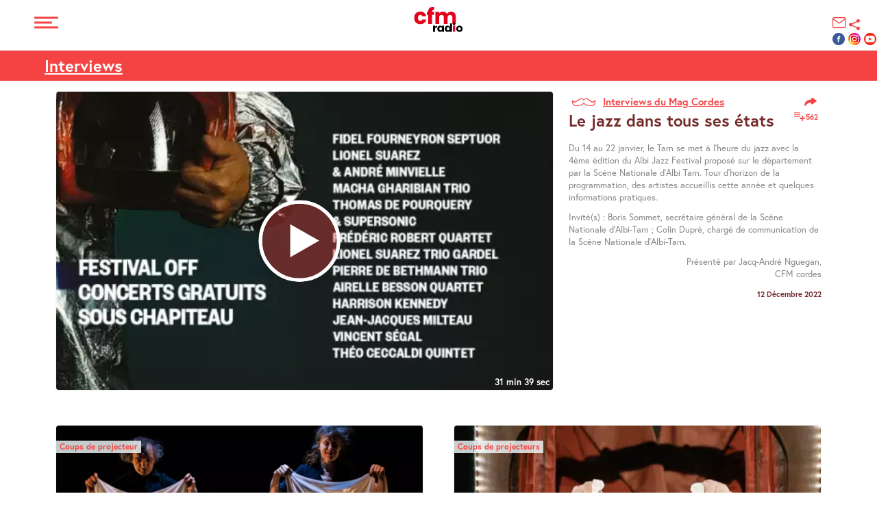

--- FILE ---
content_type: text/html; charset=UTF-8
request_url: https://www.cfmradio.fr/le-jazz-dans-tous-ses-etats
body_size: 23856
content:
<!DOCTYPE html> <html lang="fr">  	<head>  		<link rel="canonical" href="https://www.cfmradio.fr/le-jazz-dans-tous-ses-etats" />  		<meta name="viewport" content="width=device-width,minimum-scale=1">  				<meta charset="UTF-8">  		<link rel="apple-touch-icon" sizes="57x57" href="https://www.cfmradio.fr/favicon/apple-icon-57x57.png"> 		<link rel="apple-touch-icon" sizes="60x60" href="https://www.cfmradio.fr/favicon//apple-icon-60x60.png"> 		<link rel="apple-touch-icon" sizes="72x72" href="https://www.cfmradio.fr/favicon//apple-icon-72x72.png"> 		<link rel="apple-touch-icon" sizes="76x76" href="https://www.cfmradio.fr/favicon//apple-icon-76x76.png"> 		<link rel="apple-touch-icon" sizes="114x114" href="https://www.cfmradio.fr/favicon//apple-icon-114x114.png"> 		<link rel="apple-touch-icon" sizes="120x120" href="https://www.cfmradio.fr/favicon//apple-icon-120x120.png"> 		<link rel="apple-touch-icon" sizes="144x144" href="https://www.cfmradio.fr/favicon//apple-icon-144x144.png"> 		<link rel="apple-touch-icon" sizes="152x152" href="https://www.cfmradio.fr/favicon//apple-icon-152x152.png"> 		<link rel="apple-touch-icon" sizes="180x180" href="https://www.cfmradio.fr/favicon//apple-icon-180x180.png"> 		<link rel="icon" type="image/png" sizes="192x192"  href="https://www.cfmradio.fr/favicon//android-icon-192x192.png"> 		<link rel="icon" type="image/png" sizes="32x32" href="https://www.cfmradio.fr/favicon//favicon-32x32.png"> 		<link rel="icon" type="image/png" sizes="96x96" href="https://www.cfmradio.fr/favicon//favicon-96x96.png"> 		<link rel="icon" type="image/png" sizes="16x16" href="https://www.cfmradio.fr/favicon//favicon-16x16.png"> 		<link rel="manifest" href="https://www.cfmradio.fr/favicon//manifest.json"> 		<meta name="msapplication-TileColor" content="#ffffff"> 		<meta name="msapplication-TileImage" content="https://www.cfmradio.fr/favicon//ms-icon-144x144.png"> 		<meta name="theme-color" content="#ffffff">  		<script>
			var DelayAnim=0;		</script> 			<script async src="https://www.googletagmanager.com/gtag/js?id=G-L48BK6JBXQ"></script> 	<script>
	  window.dataLayer = window.dataLayer || [];
	  function gtag(){dataLayer.push(arguments);}
	  gtag('js', new Date());

	  gtag('config', 'G-L48BK6JBXQ');
	</script> 		  				  		 		<title>Le jazz dans tous ses états</title>  		  				 				 	 		<meta property="og:image" content="https://www.cfmradio.fr/_img/__upload//15661474-diaporamajpg@c0a_1300.jpeg" /> 			<meta property="og:image:secure_url" content="https://www.cfmradio.fr/_img/__upload//15661474-diaporamajpg@c0a_1300.jpeg" /> 			<meta property="og:image:width" content="1300" /> 			<meta property="og:image:height" content="732" /> 			<meta property="og:image:type" content="image/jpeg" /><meta property="og:url" content="https://www.cfmradio.fr/le-jazz-dans-tous-ses-etats" /> 		<meta property="og:title" content="Le jazz dans tous ses états" /> 		<meta property="og:description" content="Du 14 au 22 janvier, le Tarn se met à l’heure du jazz avec la 4ème édition du Albi Jazz Festival proposé sur le département par la Scène Nationale d’Albi Tarn. Tour d’horizon de la programmation, des artistes accueillis cette année et quelques informations pratiques.&nbsp;" /><meta name="twitter:card" content="summary_large_image"/> 		<meta name="twitter:site" content="@jDaniska"/> 		<meta name="twitter:title" content="Le jazz dans tous ses états" /> 		<meta name="twitter:description" content="Du 14 au 22 janvier, le Tarn se met à l’heure du jazz avec la 4ème édition du Albi Jazz Festival proposé sur le département par la Scène Nationale d’Albi Tarn. Tour d’horizon de la programmation, des artistes accueillis cette année et quelques informations pratiques.&nbsp;" /><meta name="twitter:image" content="https://www.cfmradio.fr/_img/__upload//15661474-diaporamajpg@c0a_1300.jpeg" />				<script type="application/ld+json">
		{
        "@context": "https://schema.org",
        "@type": "WebPage",
        "name": "",
        "description" : ""
		}
		</script> 		     		    		  		<link rel="stylesheet"  type="text/css" href="https://www.cfmradio.fr/overlayer.css?cache=2" media="screen"/>    				<style type="text/css" media="all" data-from="core"> 							html,body,div,span,applet,object,iframe,h1,h2,h3,h4,h5,h6,p,blockquote,pre,a,abbr,acronym,address,big,cite,code,del,dfn,em,img,ins,kbd,q,s,samp,small,strike,strong,sub,tt,var,b,u,i,center,dl,dt,dd,ol,ul,li,fieldset,form,label,legend,table,caption,tbody,tfoot,thead,tr,th,td,article,aside,canvas,details,embed,figure,figcaption,footer,header,hgroup,menu,nav,output,ruby,section,summary,time,mark,audio,video{border:0;margin:0;padding:0;font-size:100%;vertical-align:baseline}article,aside,details,figcaption,figure,footer,header,hgroup,menu,nav,section{display:block}*{box-sizing:border-box}body{line-height:1}ol,ul{list-style:none}blockquote,q{quotes:none}blockquote:before,blockquote:after,q:before,q:after{content:none}body:not(.type_page_emailing) table{border-collapse:collapse;border-spacing:0}body{text-align:left}strong,b{font-weight:bold}.clear{clear:both}pre{text-align:left}textarea{font-family:inherit}img{max-width:100%;height:auto}.marginAuto{margin:auto}.inlineBlock{display:inline-block;vertical-align:top}.bloc .verticalMiddle,.verticalMiddle{vertical-align:middle}.verticalTop,.bloc .verticalTop{vertical-align:top}.displayTable{display:table}.displayTr{display:table-row}.displayTd{display:table-cell}.w10{width:10%}.w12-5{width:12.5%}.w15{width:15%}.w20{width:20%}.w25{width:25%}.w30{width:30%}.w35{width:35%}.w33{width:33.3333%}.w40{width:40%}.w45{width:45%}.w50{width:50%}.w55{width:55%}.w60{width:60%}.w65{width:65%}.w66{width:66.6666%}.w70{width:70%}.w75{width:75%}.w80{width:80%}.w85{width:85%}.w90{width:90%}.w95{width:95%}.w100{width:100%}.ml2{margin-left:2%} .ml3{margin-left:3%} .ml5{margin-left:5%}.ml10{margin-left:10%}.ml15{margin-left:15%}.ml20{margin-left:20%}.ml25{margin-left:25%}.ml30{margin-left:30%}.ml35{margin-left:35%}.ml33{margin-left:33.3333%}.ml40{margin-left:40%}.ml45{margin-left:50%}.ml50{margin-left:50%}.ml55{margin-left:55%}.ml60{margin-left:60%}.ml65{margin-left:65%}.ml66{margin-left:66.6666%}.ml70{margin-left:70%}.ml75{margin-left:75%}.ml80{margin-left:80%}.ml85{margin-left:85%}.ml90{margin-left:90%}.ml95{margin-left:95%}.ml100{margin-left:100%}.mr2{margin-right:2%}.mr3{margin-right:3%}.mr5{margin-right:5%}.mr10{margin-right:10%}.mr15{margin-right:15%}.mr20{margin-right:20%}.mr25{margin-right:25%}.mr30{margin-right:30%}.mr35{margin-right:35%}.mr33{margin-right:33.3333%}.mr40{margin-right:40%}.mr45{margin-right:50%}.mr50{margin-right:50%}.mr55{margin-right:55%}.mr60{margin-right:60%}.mr65{margin-right:65%}.mr66{margin-right:66.6666%}.mr70{margin-right:70%}.mr75{margin-right:75%}.mr80{margin-right:80%}.mr85{margin-right:85%}.mr90{margin-right:90%}.mr95{margin-right:95%}.mr100{margin-right:100%}.left{float:left}.right{float:right}.txt-left{text-align:left} .txt-right{text-align:right} .txt-center{text-align:center}.warning,.error,.good,.busy,.notice{color:#FFF;margin:10px 0;padding:10px;display:inline-block;clear:both;padding-right:20px}.warning::before,.error::before,.good::before,.busy::before,.notice::before{margin:0 10px;font:normal normal normal 14px/1 FontAwesome;font-size:2em;display:inline-block;vertical-align:middle}.warning,.error{background-color:#D00000}.warning::before,.error::before{content:"\f071"}.good{background-color:#12cb3e}.good::before{content:"\f058"}.busy{content:"\f017"}.busy::before{content:"\f058"}.notice{background-color:#fff2b4;color:rgba(0,0,0,0.7);font-size:0.7em}.notice::before{content:"\f05a"}.warning a,.error a,.good a,.busy a,.notice a{color:#FFF ;text-decoration:underline;font-weight:bold}.unhoverable{pointer-events:none}									.small{font-size:0.85em;display:inline;line-height:1.4em;vertical-align:baseline}.big{font-size:1.15em;display:inline;line-height:1.4em;vertical-align:baseline}.bloc{box-sizing:border-box}.bloc.bloc1{width:100%}.bloc2,.bloc3,.bloc4{display:inline-block;vertical-align:middle}.bloc .bloc2{width:48.75%;margin:1.25%}.bloc .bloc2:first-of-type{margin-left:0}.bloc .bloc2:last-of-type{margin-right:0}.bloc .bloc2.bloc1-3{width:32.5%;margin:1.25%}.bloc .bloc2.bloc1-3:first-child{margin-left:0}.bloc .bloc2.bloc1-3:last-of-type{margin-right:0}.bloc .bloc2.bloc1-3.grand{width:65%}.bloc .bloc3{width:31.66%;margin:1.25%;vertical-align:top}.bloc .bloc3:first-of-type{margin-left:0}.bloc .bloc3:last-of-type{margin-right:0}.bloc .bloc4{width:23.125% ;margin:1.25%}.bloc .bloc4:first-of-type{margin-left:0}.bloc .bloc4:last-of-type{margin-right:0}.bloc .bloc2>.bloc,.bloc .bloc3>.bloc,.bloc .bloc3>.bloc2,.bloc .bloc4>.bloc,.bloc .bloc4>.bloc2{width:100%}.img::after{content:"";display:block;clear:both}.img img{max-width:100%;width:100%}img.lazyOver{height:100%;transition-property:opacity;transition-duration:1s;opacity:0;position:absolute;display:block}.bg_choice.col2_imgBloc,.bg_choice.col2_blocImg{min-height:350px;padding:0;display:flex;justify-content:flex-end;align-items:center;position:relative}.bg_choice.col2_blocImg{justify-content:flex-start}.bloc.col2_imgBloc>.bloc2,.bloc.col2_blocImg>.bloc2{width:50%;margin:0;padding:0;color:#FFF;padding:50px}.col2_imgBloc>div.background,.col2_blocImg>div.background{min-height:0;position:absolute;top:0;left:0;width:50%;height:100%;padding-bottom:0}.col2_blocImg>div.background{left:auto;right:0}.col2_imgBloc>div>*,.col2_blocImg>div>*{width:100%}.bloc.bloc3apple .bloc1apple,.bloc3apple .bloc2apple{position:relative;margin:1%;background-color:#CCC;display:inline-block;vertical-align:middle}.bloc.bloc3apple .bloc1apple{height:0;padding-bottom:40%;width:48%}.bloc.bloc3apple .bloc2apple{height:0;padding-bottom:40%;width:98%}.bloc.bloc3apple .background{position:absolute;top:0;left:0;width:100%;height:100%;min-height:0;margin-top:0;margin-bottom:0}.bg_choice:not(table){display:block;min-height:150px;padding:40px 0;position:relative}.bg_choice > *:last-child{margin-bottom:0}.bx-controls-direction{z-index:3}.video:hover > img,.youtube:hover > img{transform:scale(1.2)}.video > img,.youtube img{width:100%;transition:transform .3s}.video,.youtube{position:relative;cursor:pointer;overflow:hidden}.video img{min-width:100%;max-width:100%}.video .fa-play,.youtube .fa-youtube-play{position:absolute;top:50%;left:50%;width:90px;height:90px; border-radius:50%;border:5px solid #FFF;background-color:rgba(25,25,25,0.4);transform:translate(-50%,-50%)}.video .fa-play::after,.youtube .fa-youtube-play::after{content:"";display:block; position:absolute;top:50%;left:50%;border:25px solid transparent;border-left-color:#FFF;margin:-25px;margin-left:-2px;transform:scaleX(1.5)}.video .fa-play::before,.youtube .fa-youtube-play::before{content:""}.video>video,.background>video,.bg_choice>video{position:absolute;top:0;left:0;height:100%;z-index:3}body main > div  .bg_choice > video,body main > div > span.content .bg_choice > video,body main > div  .background > video,body main > div > span.content .background > video{object-fit:cover;width:100%;z-index:0;max-width:100%}.background>*,.bg_choice>*{position:relative;z-index:2}.video video + img + i{display:none}a.lightbox{overflow:hidden;display:inline-block;position:relative}a.lightbox img{transition:transform .3s}a.lightbox:hover img{transform:scale(1.2)}.featherlight style.featherlight-inner{display:none}.img.round,.img.carre{overflow:hidden;padding-bottom:100%;height:0;position:relative;margin:auto; min-height:0;max-width:none}.img.round{border-radius:50%;width:78%;padding-bottom:78%}.img.round .maskImg4edtit,.img.carre .maskImg4edtit{position:absolute;width:100%;height:100%;min-height:0;top:0;left:0}.img.round img,.img.carre img{object-fit:cover;height:100%}.galleryImg li{width:23.125% ;margin:1.25%;float:left}.galleryImg li:first-child,.galleryImg li:nth-child(5),.galleryImg li:nth-child(9),.galleryImg li:nth-child(13),.galleryImg li:nth-child(17),.galleryImg li:nth-child(21),.galleryImg li:nth-child(23),.galleryImg li:nth-child(29),.galleryImg li:nth-child(33),.galleryImg li:nth-child(37),.galleryImg li:nth-child(41),.galleryImg li:nth-child(45),.galleryImg li:nth-child(49){margin-left:0}.galleryImg li:nth-child(4),.galleryImg li:nth-child(8),.galleryImg li:nth-child(12),.galleryImg li:nth-child(16),.galleryImg li:nth-child(20),.galleryImg li:nth-child(24),.galleryImg li:nth-child(28),.galleryImg li:nth-child(32),.galleryImg li:nth-child(36),.galleryImg li:nth-child(40),.galleryImg li:nth-child(44),.galleryImg li:nth-child(48){margin-right:0}.galleryImg li.img{height:0;position:relative;padding-top:23.125%;overflow:hidden }.galleryImg .maskImg4edtit{position:absolute;width:100%;height:100%;min-height:0;top:0;left:0}.galleryImg li.img img:not(.design){position:absolute;left:50%;top:50%;height:100%;width:100%; object-fit:cover;transform:translate(-50%,-50%);-ms-transform:translateX(-50%) translateY(-50%)}.galleryImg li.img i{top:10px}.galleryImg li{background:rgb(0,0,0)}.galleryImg li.img a::after{position:absolute;font-family:"FontAwesome";content:"\f002";top:50%;left:50%;color:#000;z-index:2;color:#FFF;text-shadow:1px 1px 2px #000 ;opacity:0;font-size:1px;margin:-1px}.galleryImg li img{transition:all 200ms ease-in;transform:scale(1); }.galleryImg li img:not(.design):hover{height:120%;width:120%;opacity:0.6}.galleryImg li.img a:hover::after{opacity:1;font-size:2em;margin:-0.5em;transition:all 300ms}.galleryImg li.img a{position:static}body main > div  .bg_choice > .BgColorOverImg,body main > div > span.content .bg_choice > .BgColorOverImg,body main > div  .background > .BgColorOverImg,body main > div > span.content .background > .BgColorOverImg,body .main > div  .bg_choice > .BgColorOverImg,body .main > div > span.content .bg_choice > .BgColorOverImg,body .main > div  .background > .BgColorOverImg,body .main > div > span.content .background > .BgColorOverImg{position:absolute;top:0;left:0;width:100%;height:100%;max-width:none;max-height:none;z-index:1;pointer-events:none}.PadTopHeight{padding:0;padding-bottom:35%;height:0;min-height:0}.background .bigLinkOverAll{position:absolute;top:0;left:0;width:100%;height:100%;z-index:1000;display:block}.editableZone .bigLinkOverAll{pointer-events:none}.slider .background{padding:0;position:relative;margin:0 }.button3{position:relative;transition-property:background,color;transition-duration:.5s; background:#F08202;border:2px solid #F08202;padding:5px 30px;color:#FFFFFF;display:inline-block;max-width:none;text-align:center}.button3 a,.button3 a:hover{transition:none;color:inherit;text-decoration:none;text-align:center}.button3 a::after{position:absolute;top:0;right:0;left:0;bottom:0;display:block;content:""}.button3:hover{background:#FFF;color:#F08202}.inlineBlock.img{display:inline-block}.inlineBlock.img img{width:auto;max-width:100%}.form{padding-top:20px}.form input[type="text"]{width:100%}.form .check_or_radio .bloc,.form .check_or_radio p{margin-bottom:0}.form p{font-size:1.2em}.form .check_or_radio .bloc{min-width:31.66%;width:auto;margin-left:2.5%;display:inline-block;vertical-align:top}.form .check_or_radio .bloc:nth-child(3),.form .check_or_radio .bloc:nth-child(6),.form .check_or_radio .bloc:nth-child(9),.form .check_or_radio .bloc:nth-child(12){margin-left:0}.form .check_or_radio > div  p{font-size:1em;display:inline;vertical-align:middle;margin:0}.form .check_or_radio input{vertical-align:middle;margin-right:20px}.form .required{position:relative}.form .required:before{content:"*";color:red;position:absolute;left:-10px;top:40%;font-size:20px}.form .bloc,.form .bloc2{position:relative}input:focus,select:focus,textarea:focus{outline:none}.form input[type="text"]+span,.form input[type="email"]+span,.form input[type="tel"]+span,.form input[type="number"]+span,.form textarea+span{position:absolute;top:0;left:0;bottom:0;right:0;pointer-events:none}.form .headerForm input[type="text"]+span{position:relative}.form input[type="text"]+span::after,.form input[type="email"]+span::after,.form input[type="tel"]+span::after,.form input[type="number"]+span::after,.form textarea+span::after{display:block;content:"";position:absolute;height:2px;bottom:0;width:0;background-color:#434343;-webkit-transition-property:width;transition-duration:0.5s}.form input[type="text"]:focus+span::after,.form input[type="email"]:focus+span::after,.form input[type="tel"]:focus+span::after,textarea:focus + span::after{width:100%}.hide{height:0;overflow:hidden;transform:scaleY(0);transform-origin:top;transition:all .5s }.hide:target,.hide.show{transform:scaleY(1);height:auto}.espace{margin-bottom:0;min-height:30px }.slider .background.bloc2,body .editableZone .slider .background.bloc2{width:100%;margin-right:0;margin-left:0;height:100%;min-height:0}main .bx-wrapper .bx-viewport{background:transparent}#FixBg{background-size:cover;background-position:center center;top:0;left:0;position:fixed;z-index:-1;width:100vw;max-width:none;height:100vh;max-height:none; margin:0;padding:0}#FixBg *{object-fit:cover;width:100%;height:100%}.circleNumber{padding:0; max-width:250px;width:80%;display:inline-block;font-size:4.5em}.circleNumber .square_size{position:relative;width:100%;height:0;padding-bottom:100%;overflow:hidden}.circleNumber .square_size .mouvableDad{height:100%;position:absolute;top:0;left:0;width:100%}.circleNumber .square_size p:first-child{position:absolute;width:100%;text-align:center;top:15%;left:0;margin:0;padding:0}.circleNumber .square_size p:nth-child(2){font-size:0.2em;position:absolute;width:100%;text-align:center;top:75%;left:0;margin:0;padding:0}.circleNumber svg{width:100%;height:100%;position:absolute;top:0;left:0;z-index:-1}.circleNumber svg circle{fill:transparent;stroke:#333;stroke-width:6%;stroke-dasharray:320%;stroke-dashoffset:320%; transform:rotate(270deg);transform-origin:50% 50%}.decalable{position:relative}.bg_choice.bloc1.mix-blendDad{padding-top:30%;position:relative;overflow:hidden;min-height:0;height:0; padding-bottom:0}.mix-blend,.currentItem.mix-blend{font-weight:bold;position:absolute;top:0;left:0;width:100%;height:200%;background:rgba(150,0,0,0.8);color:white;mix-blend-mode:multiply;position:absolute;font-size:15vw;padding-top:0;margin-bottom:0;text-align:left;line-height:1em}.content_switching{margin-top:1.25%;margin-bottom:1.25%;text-align:center;font-size:0.8em}.content_switching .backgroundWrapper{padding-bottom:45%}.buttons{border-bottom:1px solid rgba(255,255,255,0.4);width:auto;display:inline-block;max-width:100%;white-space:nowrap;margin-top:25px;margin-bottom:25px}.buttons>*{cursor:pointer;display:inline-block;margin-right:15px;padding-bottom:15px;margin-bottom:0;opacity:0.6;white-space:nowrap}.buttons>*:last-child{margin-right:0}.buttons>*.selected{position:relative;opacity:1}.buttons>*.selected::after{content:"";position:absolute;bottom:-1px;left:0;width:100%;height:1px;background-color:#FFF}h8:last-child,h8 + span.help4sort:last-child,h7:last-child,h7 + span.help4sort:last-child,h6:last-child,h6 + span.help4sort:last-child,h5:last-child,h5 + span.help4sort:last-child,h4:last-child,h4 + span.help4sort:last-child,h3:last-child,h3 + span.help4sort:last-child,h2:last-child,h2 + span.help4sort:last-child,h1:last-child,h1 + span.help4sort:last-child,p:last-child,p + span.help4sort:last-child,.lastChildNoMargBottom{margin-bottom:0}.hyphensAuto{hyphens:auto}@media screen and (max-width:600px){ .form{width:92.5%} .bloc .bloc2,.bloc .bloc3,.bloc .bloc4,.img_text .CoteText,.img_text .CoteImg, .bloc .bloc2.bloc1-3,.bloc .bloc2.bloc3-1,.bloc .bloc2.bloc1-3.grand,.bloc .bloc2.bloc3-1.grand, body.amp-working.bloc .bloc2,body.amp-working .bloc .bloc3,body.amp-working .bloc .bloc4,body.amp-working .img_text .CoteText,body.amp-working .img_text .CoteImg, body.amp-working .bloc .bloc2.bloc1-3,body.amp-working .bloc .bloc2.bloc3-1,body.amp-working .bloc .bloc2.bloc1-3.grand,body.amp-working .bloc .bloc2.bloc3-1.grand{width:100% ;margin-left:0;margin-right:0} .form .bloc .bloc2{margin-bottom:2.5%;margin-top:2.5%} .form form > .bloc{margin:0} .img{text-align:center} .youtube img,.CoteImg img{min-width:auto;max-width:100%} .img amp-img img,.youtube amp-img img,.CoteImg amp-img img{min-width:100%} .ilus,.PartText, body.amp-working .ilus,html body.amp-working .PartText{width:100% } .sliderWrap,.mini-slider{height:250px} }									:root{ --rouge:#F54242; --sang:#752A2A; --greylight:rgb(232,232,232); --color1:var(--sang); --color2:var(--rouge); --color3:var(--greylight); --color4:#FFF; --color5:#000; --police1:"europa"; --police2:"Poppins"; --MaxSizeDefault:1150px; --MaxSizeMedium:900px; --MaxSizeSmall:700px; --marge:1.25%}.main > div > *:not(.bg_choice),.main > div > *.bg_choice >*,.main > div > span.content > *:not(.bg_choice),.main > div > span.content > .bg_choice>*{padding-right:var(--marge);padding-left:var(--marge);margin-left:auto;margin-right:auto}.main{text-align:center}.img img{display:block}.main > div > span.content{text-align:center;width:100%;max-width:100%;display:block;padding-right:0;padding-left:0}.contentMaxSizeDefault > *,.contentMaxSizeMedium > *,.contentMaxSizeSmall > *{margin-left:auto;margin-right:auto }.main > div > *:not(.bg_choice),.main > div > span.content > *:not(.bg_choice),.contentMaxSizeDefault > *,.MeMaxSizeDefault,.main > div > span.content > .MeMaxSizeDefault,.main > div > .MeMaxSizeDefault{max-width:1150px}@media screen and (max-width:1150px){ .main > div > span.content > .bg_choice.contentMaxSizeDefault > *,.main > div > .bg_choice.contentMaxSizeDefault > *, .MeMaxSizeDefault, .main > div > span.content > .MeMaxSizeDefault,.main > div > .MeMaxSizeDefault{padding-right:2%;padding-left:2%}}.contentMaxSizeMedium > *,.main > div > .bg_choice.contentMaxSizeMedium > *,.main > div > span.content > .bg_choice.contentMaxSizeMedium > *,.MeMaxSizeMedium,.main > div > span.content > .MeMaxSizeMedium,.main > div > .MeMaxSizeMedium{max-width:900px}@media screen and (max-width:900px){.main > div > .bg_choice.contentMaxSizeMedium > *,.main > div > span.content > .bg_choice.contentMaxSizeMedium > *,.MeMaxSizeMedium,.main > div > span.content > .MeMaxSizeMedium,.main > div > .MeMaxSizeMedium{padding-right:3%;padding-left:3%}}.contentMaxSizeSmall > *,.main > div > .bg_choice.contentMaxSizeSmall > *,.main > div > span.content >.bg_choice.contentMaxSizeSmall > *,.MeMaxSizeSmall,.main > div > span.content > .MeMaxSizeSmall,.main > div > .MeMaxSizeSmall{max-width:700px}@media screen and (max-width:700px){ .main > div > .bg_choice.contentMaxSizeSmall > * , .main > div > span.content >.bg_choice.contentMaxSizeSmall > *,.MeMaxSizeSmall, .main > div > span.content > .MeMaxSizeSmall,.main > div > .MeMaxSizeSmall{padding-right:4%;padding-left:4%}}.MeFullSize,.main > div > span.content > .MeFullSize,.main > div > .MeFullSize{max-width:100%;padding-right:0;padding-left:0;margin-left:0;margin-right:0}.fullPage{width:100%;max-width:none;height:100vh;position:relative}.buttonWrap{text-align:center}.buttonWrap .button3{background:transparent ;position:relative;transition-duration:0.3s;transition-property: color ,text-shadow;padding:8px 18px;color:#FFF;display:inline-block;text-decoration:none;font-weight:normal;border:1px solid #FFF;z-index:1}.buttonWrap .button3:hover, #contigoWay:hover .buttonWrap .button3{color:#000 ;border:1px solid transparent }.buttonWrap .button3::after{content:" ";display:block;position:absolute;top:0;left:0;width:100%;height:0;transition:all 0.3s;background:#FFF;z-index:-1}.buttonWrap .button3:hover::after, #contigoWay:hover .buttonWrap .button3::after{height:100%}.buttonWrap .button3::before{content:" ";display:block;position:absolute;top:0;left:0;width:100%;height:100%;background:transparent ;z-index:-2}.buttonWrap .button3 a::after{content:" ";display:block;position:absolute;top:0;left:0;width:100%;height:100%;cursor:pointer}.buttonWrap .button3 a{color:inherit;text-decoration:none}.buttonWrap .button2{background:transparent ;position:relative;transition-duration:0.3s;transition-property: color ,text-shadow;padding:8px 18px;color:#000;display:inline-block;text-decoration:none;font-weight:normal;border:1px solid #000;z-index:1} .buttonWrap .button2:hover,.bloc.family2 .bloc3:hover .buttonWrap .button2{color:#FFF ;border:1px solid transparent }.buttonWrap .button2::after{content:" ";display:block;position:absolute;top:0;left:0;width:100%;height:0;transition:all 0.3s;background:#000;z-index:-1} .buttonWrap .button2:hover::after , .bloc.family2 .bloc3:hover .buttonWrap .button2::after{height:100%}.buttonWrap .button2::before{content:" ";display:block;position:absolute;top:0;left:0;width:100%;height:100%;background:transparent ;z-index:-2}.buttonWrap .button2 a::after{content:" ";display:block;position:absolute;top:0;left:0;width:100%;height:100%;cursor:pointer} .buttonWrap .button2 a{color:inherit;text-decoration:none}.buttonWrap4{width:auto;margin:auto;overflow:hidden;background:transparent ;position:relative;transition-duration:0.3s;transition-property:background-color;padding:8px 18px;color:#000;display:inline-block;text-decoration:none;font-weight:normal;border:1px solid #000}.buttonWrap4:hover{background-color:#000}.buttonWrap4 .button4{position:relative;transition-duration:0.3s;transition-property:top;text-shadow:0 -2em #FFF;top:0;margin:0}.buttonWrap4:hover .button4,.bloc.family2 .bloc3:hover .buttonWrap4 .button4{top:2em} .buttonWrap4 .button4 a{color:inherit;text-decoration:none}.bloc.scrollRight{display:flex;align-items:center;justify-content:center}.scrollRight>.bloc>.bloc4{width:25%;margin:0}.scrollRight>.bloc>.bloc4{width:25% ;margin:0}.scrollRight.bloc .img{position:relative}.scrollRight.bloc .bg_choice .bloc .bloc2{width:35%;margin:15%;margin-top:0;margin-bottom:0}.scrollRight.bloc .bg_choice .bloc .bloc2:first-child{margin-left:0}.scrollRight.bloc .bg_choice .bloc .bloc2:nth-child(2){margin-right:0}main > div > .bg_choice:first-child,main > div > span.help4sort + .bg_choice{padding-top:0;padding-bottom:0}@media screen and (max-width:1150px){.form.bloc{margin-right:auto;margin-left:auto }}@media screen and (max-width:800px){.bloc-fleche .bloc3{width:100%;margin-left:0;margin-right:0}}@media screen and (max-width:600px){ body{   --marge:17px; } body #allThemes .themes a{padding:10px 11px } body #allThemes .themes i{min-height:45px } #allThemes .themes span{font-size:10px} .bloc-fleche1 .text-fleche{text-align:left} .bloc-fleche .bloc .bloc2.bloc1-3, body.amp-working .bloc-fleche .bloc .bloc2.bloc1-3{width:32.5% ;;margin:var(--marge) } .bloc-fleche .bloc .bloc2.bloc1-3:first-child, body.amp-working .bloc-fleche .bloc .bloc2.bloc1-3:first-child{margin-left:0 } .bloc-fleche .bloc .bloc2.bloc1-3:nth-child(2), body.amp-working .bloc-fleche .bloc .bloc2.bloc1-3:nth-child(2){margin-right:0 } .bloc-fleche .bloc .bloc2.bloc1-3.grand, body.amp-working .bloc-fleche .bloc .bloc2.bloc1-3.grand{width:65% ;} .bloc-fleche .text-fleche .design, body.amp-working .bloc-fleche .text-fleche .design{transform:rotate(-30deg) scaleY(-1) scaleX(-1) ;top:-35px;position:relative} .bloc-fleche2{display:flex;flex-direction:column-reverse} .form .bloc .bloc2{margin-bottom:2.5%;margin-top:2.5%}}									.bx-wrapper{position:relative;margin-bottom:60px;padding:0;-ms-touch-action:pan-y;touch-action:pan-y}.bx-wrapper img{max-width:100%;display:block}.bxslider{margin:0;padding:0}ul.bxslider{list-style:none}.bx-viewport{-webkit-transform:translatez(0)}.bx-wrapper .bx-controls-auto,.bx-wrapper .bx-pager{position:absolute;bottom:-30px;width:100%}.bx-wrapper .bx-loading{min-height:50px;background:url("/inc/core/html/_js/bxslider/images/bx_loader.gif") center center no-repeat #fff;height:100%;width:100%;position:absolute;top:0;left:0;z-index:2000}.bx-wrapper .bx-pager{text-align:center;font-size:.85em;font-family:Arial;font-weight:700;color:#666;padding-top:20px}.bx-wrapper .bx-pager.bx-default-pager a{background:#666;text-indent:-9999px;display:block;width:10px;height:10px;margin:0 5px;outline:0;-moz-border-radius:5px;-webkit-border-radius:5px;border-radius:5px}.bx-wrapper .bx-pager.bx-default-pager a.active,.bx-wrapper .bx-pager.bx-default-pager a:focus,.bx-wrapper .bx-pager.bx-default-pager a:hover{background:#000}.bx-wrapper .bx-controls-auto .bx-controls-auto-item,.bx-wrapper .bx-pager-item{display:inline-block;vertical-align:bottom}.bx-wrapper .bx-pager-item{font-size:0;line-height:0}.bx-wrapper .bx-prev{left:10px;background:url("/inc/core/html/_js/bxslider/images/controls.png") 0 -32px no-repeat}.bx-wrapper .bx-prev:focus,.bx-wrapper .bx-prev:hover{background-position:0 0}.bx-wrapper .bx-next{right:10px;background:url("/inc/core/html/_js/bxslider/images/controls.png") -43px -32px no-repeat}.bx-wrapper .bx-next:focus,.bx-wrapper .bx-next:hover{background-position:-43px 0}.bx-wrapper .bx-controls-direction a{position:absolute;top:50%;margin-top:-16px;outline:0;width:32px;height:32px;text-indent:-9999px;z-index:9999}.bx-wrapper .bx-controls-direction a.disabled{display:none}.bx-wrapper .bx-controls-auto{text-align:center}.bx-wrapper .bx-controls-auto .bx-start{display:block;text-indent:-9999px;width:10px;height:11px;outline:0;background:url("/inc/core/html/_js/bxslider/images/controls.png") -86px -11px no-repeat;margin:0 3px}.bx-wrapper .bx-controls-auto .bx-start.active,.bx-wrapper .bx-controls-auto .bx-start:focus,.bx-wrapper .bx-controls-auto .bx-start:hover{background-position:-86px 0}.bx-wrapper .bx-controls-auto .bx-stop{display:block;text-indent:-9999px;width:9px;height:11px;outline:0;background:url("/inc/core/html/_js/bxslider/images/controls.png") -86px -44px no-repeat;margin:0 3px}.bx-wrapper .bx-controls-auto .bx-stop.active,.bx-wrapper .bx-controls-auto .bx-stop:focus,.bx-wrapper .bx-controls-auto .bx-stop:hover{background-position:-86px -33px}.bx-wrapper .bx-controls.bx-has-controls-auto.bx-has-pager .bx-pager{text-align:left;width:80%}.bx-wrapper .bx-controls.bx-has-controls-auto.bx-has-pager .bx-controls-auto{right:0;width:35px}.bx-wrapper .bx-caption{position:absolute;bottom:0;left:0;background:#666;background:rgba(80,80,80,.75);width:100%}.bx-wrapper .bx-caption span{color:#fff;font-family:Arial;display:block;font-size:.85em;padding:10px}									@media all{.featherlight{display:none;position:fixed;top:0;right:0;bottom:0;left:0;z-index:2147483647;text-align:center;white-space:nowrap;cursor:pointer;background:#333;background:rgba(0,0,0,0)}.featherlight:last-of-type{background:rgba(0,0,0,.8)}.featherlight:before{content:"";display:inline-block;height:100%;vertical-align:middle;margin-right:-.25em}.featherlight .featherlight-content{position:relative;text-align:left;vertical-align:middle;display:inline-block;overflow:auto;padding:25px 25px 0;border-bottom:25px solid transparent;margin-left:5%;margin-right:5%;max-height:95%;background:#fff;cursor:auto;white-space:normal}.featherlight .featherlight-inner{display:block}.featherlight .featherlight-close-icon{font-size:20px;position:absolute;z-index:9999;top:0;right:0;line-height:25px;width:25px;cursor:pointer;text-align:center;font-family:Arial,sans-serif;background:#fff;background:rgba(255,255,255,.3);color:#000}.featherlight .featherlight-image{width:100%}.featherlight-iframe .featherlight-content{border-bottom:0;padding:0}.featherlight iframe{border:0}.featherlight *{-webkit-box-sizing:border-box;-moz-box-sizing:border-box;box-sizing:border-box}}@media only screen and (max-width:1024px){.featherlight .featherlight-content{margin-left:10px;margin-right:10px;max-height:98%;padding:10px 10px 0;border-bottom:10px solid transparent}}									.slick-slider{   position:relative;   display:block;   -moz-box-sizing:border-box;        box-sizing:border-box;   -webkit-user-select:none;      -moz-user-select:none;       -ms-user-select:none;           user-select:none;   -webkit-touch-callout:none;   -khtml-user-select:none;   -ms-touch-action:pan-y;       touch-action:pan-y;   -webkit-tap-highlight-color:transparent}.slick-list{   position:relative;   display:block;   overflow:hidden;   margin:0;   padding:0}.slick-list:focus{   outline:none}.slick-list.dragging{   cursor:pointer}.slick-slider .slick-track,.slick-slider .slick-list{   -webkit-transform:translate3d(0,0,0);      -moz-transform:translate3d(0,0,0);       -ms-transform:translate3d(0,0,0);        -o-transform:translate3d(0,0,0);           transform:translate3d(0,0,0)}.slick-track{   position:relative;   top:0;   left:0;   display:block}.slick-track:before,.slick-track:after{   display:table;   content:""}.slick-track:after{   clear:both}.slick-loading .slick-track{   visibility:hidden}.slick-slide{   display:none;   float:left;   height:100%;   min-height:1px}[dir="rtl"] .slick-slide{   float:right}.slick-slide img{   display:block}.slick-slide.slick-loading img{   display:none}.slick-slide.dragging img{   pointer-events:none}.slick-initialized .slick-slide{   display:block}.slick-loading .slick-slide{   visibility:hidden}.slick-vertical .slick-slide{   display:block;   height:auto;   border:1px solid transparent}									.slick-loading .slick-list{   background:#fff url("/inc/core/html/_js/slick-lightbox/ajax-loader.gif") center center no-repeat}@font-face{   font-family:"slick";   font-weight:normal;   font-style:normal;   src:url("/inc/core/html/_js/slick-lightbox/fonts/slick.eot");   src:url("/inc/core/html/_js/slick-lightbox/fonts/slick.eot?#iefix") format("embedded-opentype"),url("/inc/core/html/_js/slick-lightbox/fonts/slick.woff") format("woff"),url("/inc/core/html/_js/slick-lightbox/fonts/slick.ttf") format("truetype"),url("/inc/core/html/_js/slick-lightbox/fonts/slick.svg#slick") format("svg")}.slick-prev,.slick-next{   font-size:0;   line-height:0;   position:absolute;   top:50%;   display:block;   width:20px;   height:20px;   margin-top:-10px;   padding:0;   cursor:pointer;   color:transparent;   border:none;   outline:none;   background:transparent}.slick-prev:hover,.slick-prev:focus,.slick-next:hover,.slick-next:focus{   color:transparent;   outline:none;   background:transparent}.slick-prev:hover:before,.slick-prev:focus:before,.slick-next:hover:before,.slick-next:focus:before{   opacity:1}.slick-prev.slick-disabled:before,.slick-next.slick-disabled:before{   opacity:.25}.slick-prev:before,.slick-next:before{   font-family:"slick";   font-size:20px;   line-height:1;   opacity:.75;   color:white;   -webkit-font-smoothing:antialiased;   -moz-osx-font-smoothing:grayscale}.slick-prev{   left:-25px}[dir="rtl"] .slick-prev{   right:-25px;   left:auto}.slick-prev:before{   content:"←"}[dir="rtl"] .slick-prev:before{   content:"→"}.slick-next{   right:-25px}[dir="rtl"] .slick-next{   right:auto;   left:-25px}.slick-next:before{   content:"→"}[dir="rtl"] .slick-next:before{   content:"←"}.slick-slider{   margin-bottom:30px}.slick-dots{   position:absolute;   bottom:-45px;   display:block;   width:100%;   padding:0;   list-style:none;   text-align:center}.slick-dots li{   position:relative;   display:inline-block;   width:20px;   height:20px;   margin:0 5px;   padding:0;   cursor:pointer}.slick-dots li button{   font-size:0;   line-height:0;   display:block;   width:20px;   height:20px;   padding:5px;   cursor:pointer;   color:transparent;   border:0;   outline:none;   background:transparent}.slick-dots li button:hover,.slick-dots li button:focus{   outline:none}.slick-dots li button:hover:before,.slick-dots li button:focus:before{   opacity:1}.slick-dots li button:before{   font-family:"slick";   font-size:6px;   line-height:20px;   position:absolute;   top:0;   left:0;   width:20px;   height:20px;   content:"•";   text-align:center;   opacity:.25;   color:black;   -webkit-font-smoothing:antialiased;   -moz-osx-font-smoothing:grayscale}.slick-dots li.slick-active button:before{   opacity:.75;   color:black}									﻿.slick-lightbox{position:fixed;top:0;left:0;z-index:9999;width:100%;height:100%;background:black;-webkit-transition:opacity 0.5s ease;transition:opacity 0.5s ease}.slick-lightbox .slick-loading .slick-list{background-color:transparent}.slick-lightbox .slick-prev{left:15px}.slick-lightbox .slick-next{right:15px}.slick-lightbox-hide{opacity:0}.slick-lightbox-hide.slick-lightbox-ie{-ms-filter:"progid:DXImageTransform.Microsoft.Alpha(Opacity=0)";filter:alpha(opacity=0)}.slick-lightbox-hide-init{position:absolute;top:-9999px;opacity:0}.slick-lightbox-hide-init.slick-lightbox-ie{-ms-filter:"progid:DXImageTransform.Microsoft.Alpha(Opacity=0)";filter:alpha(opacity=0)}.slick-lightbox-inner{position:fixed;top:0;left:0;width:100%;height:100%}.slick-lightbox-slick-item{text-align:center;overflow:hidden}.slick-lightbox-slick-item:before{content:"";display:inline-block;height:100%;vertical-align:middle;margin-right:-0.25em}.slick-caption-bottom .slick-lightbox-slick-item .slick-lightbox-slick-item .slick-lightbox-slick-caption{position:absolute;bottom:0;left:0;text-align:center;width:100%;margin-bottom:20px}.slick-caption-dynamic .slick-lightbox-slick-item .slick-lightbox-slick-item .slick-lightbox-slick-caption{display:block;text-align:center}.slick-lightbox-slick-item-inner{display:inline-block;vertical-align:middle;max-width:90%;max-height:90%}.slick-lightbox-slick-img{margin:0 auto;display:block;max-width:90%;max-height:90%}.slick-lightbox-slick-caption{margin:10px 0 0;color:white}.slick-lightbox-close{position:absolute;top:15px;right:15px;display:block;height:20px;width:20px;line-height:0;font-size:0;cursor:pointer;background:transparent;color:transparent;padding:0;border:none}.slick-lightbox-close:focus{outline:none}.slick-lightbox-close:before{font-family:"slick";font-size:20px;line-height:1;color:white;opacity:0.85;-webkit-font-smoothing:antialiased;-moz-osx-font-smoothing:grayscale;content:"×"}						</style>    		<script id="Js_start">
 		var URL_CMS="https://www.cfmradio.fr/";
 		var ADM_URL="https://www.cfmradio.fr/inc/core/html/";
 		var THEM_URL="https://www.cfmradio.fr/inc/theme/html/";
 		var PAGE="le-jazz-dans-tous-ses-etats";
 		var LANG="fr";
 		var W_FULL_SIZE="1300";
 		var W_QUART_SIZE="325";
 		//var PROGRESS_NAME="PHP_SESSION_UPLOAD_PROGRESS";
 		var PROGRESS_NAME="APC_UPLOAD_PROGRESS";
 		var MAX_UPLOAD_FILE_BYT=314572800;
 		var MAX_UPLOAD_FILE="300 Mo";
 		var admin_logged=false;
 		var Dupliquer="Dupliquer";
		var	Supprimer="Supprimer";
		var	Deplacer="Deplacer";
		var	Deplacer="Deplacer";
		var	DecalerVersLaGauche="Décaler vers la gauche";
		var	DecalerVersLaDroite="Décaler vers la droite";
		var DecalerEnHaut="Décaler en haut";
		var DecalerEnBas="Décaler en bas";
		var	DecalerÀDroite="Décaler à droite";
		var	DecalerÀGauche="Décaler à gauche";
		var	VitesseDeDefilement="Vitesse de défilement";
		var	SensDeDefilement="Sens de défilement";
		var	ChangerDeForme="Changer de forme";
		var	DeplacerAuDessus="Déplacer au dessus";
		var	DeplacerEnDessous="Déplacer en dessous";
		var	UploaderUnePhoto="Uploader une photo";
		var	UploaderUneVideo="Uploader une vidéo";
		var	ChoisirUneImageParmisBiblio="Choisir une image dans la bibliothèque";
		var	ChoisirUneVideoParmisBiblio="Choisir une vidéo dans la bibliothèque";
 		 		</script>    		 		    		<link rel="stylesheet" href="https://www.cfmradio.fr/inc/theme/html/_js//owl-carousel2-2.3.4/owl.carousel.min.css"> 		<link rel="stylesheet" href="https://www.cfmradio.fr/inc/theme/html/_js//owl-carousel2-2.3.4/owl.theme.default.min.css">  		   					 				   		<link rel="stylesheet" href="https://use.typekit.net/ufm6jqh.css"> 		<link rel="preconnect" href="https://fonts.gstatic.com"> 		<link href="https://fonts.googleapis.com/css2?family=Poppins:wght@800&display=swap" rel="stylesheet">  		<style type="text/css" media="screen"> 		 /*_css/1_style.css*/ 					page.thanks{text-align:center;font-size:1.5em}.player>.bigLinkOverAll{ pointer-events:auto}body{font-family:europa,sans-serif;font-weight:300;font-size:8px;color:var(--sang);padding-bottom:120px;overflow:hidden;overflow-y:scroll}p{line-height:1.4em;font-size:2em}main{padding-bottom:50px}h1,h2,h3,h4,p{margin-bottom:0.85em}h1,h2,h3,h4{font-weight:600}p b,p strong,p span[style*="bold"]{font-weight:400;font-size:1.8em}a{color:inherit;transition:color .3s}a:hover{text-decoration:underline}h1{font-size:3em}h2{font-size:3em;text-transform:uppercase;color:var(--rouge)}h3,h4,.h3{font-size:2.4em;text-align:left}h4{text-transform:none;color:var(--rouge)}.wMax1350{max-width:1350px;margin:auto}body .page.main.type_page:not(.page_1,.page_100001){font-size:11px}body .page.main.type_page:not(.page_1,.page_100001) p b,body .page.main.type_page:not(.page_1,.page_100001) p strong,body .page.main.type_page:not(.page_1,.page_100001) p span[style*="bold"]{font-size:inherit;font-weight:600}header{transition-property:top;transition-duration:0.3s;background:#FFF;border-bottom:1px solid rgba(0,0,0,0.1); position:fixed;z-index:10001;top:0;height:74px;width:100%;left:0;color:var(--rouge);font-size:16px}body{padding-top:74px}header.disparait{top:-74px} header .wMax1350,footer .wMax1350{height:100%;text-align:center;position:relative} header .logo_space a{text-decoration:none;color:inherit} header .nav{display:block;text-align:left;font-size:0} header .nav::after{content:"";display:block;clear:both} header .nav>div{display:inline-block;width:50%;padding-top:25px;font-size:16px} header .nav>div>div{width:auto;display:inline-block;vertical-align:middle} header .nav>div>div>a{text-decoration:none} header .nav .menu{width:20px}    header .nav>.logo_space{position:absolute;top:10px;left:50%;transform:translateX(-50%);font-family:"Poppins",sans-serif;font-size:42px;color:var(--rouge);width:auto;padding-top:0}    header .logo_space span{color:var(--sang);font-size:0.3em;display:block;text-align:right} header .nav >div>.formulaire{width:50px;height:30px;align-items:stretch;display:inline-flex;   transition-property:width;transition-duration:0.3s} header .formulaire input{width:0;height:100%;display:inline-block;text-indent:10px;border:none;padding:0;   transition-property:width;transition-duration:0.3s} header .nav >div>.formulaire >*{width:100%;align-items:stretch} header .formulaire button{color:var(--rouge);;border:0;text-align:center;width:30px;border:none;background-color:#FFF;   transition-property:background,color;transition-duration:0.3s;pointer-events:none;height:100%;padding:5px 0;font-size:inherit    }     header .decalMoiTou.nav >div>.formulaire{width:120px} header .decalMoiTou .formulaire button{color:#FFF;background-color:var(--rouge);pointer-events:auto;cursor:pointer} header .decalMoiTou .formulaire input{width:calc(100% - 50px)} header nav,header nav >ul{display:inline}   header a.current{color:rgba(0,0,0,1)}   header nav #btn_search{display:inline-block;width:5%}   header nav>ul>li>a:hover{text-decoration:none}.right-menu{float:right;text-align:right;padding-right:25px}.right-menu a{text-decoration:none}.left-menu{float:left;text-align:left;padding-left:25px}.actu a{text-decoration:none}.actu .backgroundWrapper{border-radius:5px;padding-top:63%;overflow:hidden}.actu .backgroundWrapper{border:1px solid rgba(125,125,125,0.1)}.actu p{text-align:left;padding:0 !important;font-weight:500}footer{text-align:center;padding:15px;font-family:europa,sans-serif}footer>*:last-child{margin-bottom:0}footer{color:rgba(255,255,255,0.6)}footer a:hover{text-decoration:none;color:rgba(255,255,255,1)}footer a{text-decoration:none}footer.fixed{position:fixed;width:100%;bottom:0;left:0;padding:0;z-index:10000}#adminFooter{z-index:10001 !important}#radioslive{width:100%;background:linear-gradient(rgba(255,255,255,0.5),#FFF);height:115px;padding-top:10px;padding-bottom:5px}#radioslive .radio{text-decoration:none; transition-duration:0.3s;transition-property:padding-top,background-color,width,height,font-size,margin-right,margin-left,margin-top;                            padding-top:0.8em;display:inline-block; margin-bottom:0 !important;background-color:var(--sang);border-radius:10%;                                                         width:75px;height:75px;font-size:15px;margin:15px;                             position:relative;font-family:"Poppins",sans-serif} #radioslive .radio>*{width:100%;text-align:center;color:#FFF;display:block} #radioslive .radio .direct{display:none;transition-property:opacity;transition-duration:0.3s;                                   opacity:0;position:absolute;top:5%;font-size:1.1em;font-family:europa,sans-serif}   #radioslive .radio .direct img{width:20px;display:inline-block;margin-right:5px} #radioslive .radio .cfm{position:relative;display:block;width:90%;margin:auto;height:0;padding-bottom:65%} #radioslive .radio .cfm img{position:absolute;top:0;left:0;transition-duration:0.3s;transition-property:opacity;opacity:1} #radioslive .radio .local{font-size:0.65em;text-align:center}#radioslive .active.center .radio{padding-top:0.8em;background-color:var(--rouge);width:100px;height:100px;font-size:17px;margin:0}#radioslive .active.center .radio .cfm img:nth-child(2){opacity:0}#radioslive .active.center .radio .cfm::after{content:"";background-image:url("/inc/theme/html/_img/picto-radio-direct.svg");width:25px;height:15px;position:absolute; bottom:9px;left:0}#radioslive .active.center .radio .direct{opacity:1}#radioslive{margin-left:-25px;width:calc(100% + 50px) !important;font-size:0}#radioslive .owl-item{display:inline-block;float:none !important;vertical-align:bottom}#overlayer audio{display:none}#overlayer .player{}#overlayer .central{text-align:center}#overlayer .central img{width:55px;height:auto}#overlayer .central .logo{display:inline-block;font-family:"Poppins",sans-serif;font-size:25px;color:#FFF}#overlayer .central .logo .cfm{display:block;font-size:2.2em;color:var(--sang)}#overlayer .central .logo .local{display:block;font-size:0.7em;text-align:right }#overlayer .heure{font-size:16px}#overlayer{position:fixed;z-index:-1;top:0;left:0;width:100%;display:flex;align-items:center;justify-content:center; height:0;transition-property:height,margin-bottom;margin-bottom:0;transition-duration:0.3s;background-image:url("/inc/theme/html/_img/bg_live.jpg");background-size:cover;background-position:center center}#overlayer.onair{padding-bottom:110px;height:100vh;margin-bottom:10px }.onair img.close{position:absolute;width:50px;height:50px;top:5%;right:5%}footer.fixed #radioslive .radio.active .direct{display:block}#allThemes{background-color:var(--rouge);text-align:center}#allThemes .themes{margin:auto;max-width:1200px;display:inline-flex;font-size:13px}#allThemes .themes a{padding:15px;border-right:1px solid #FFF;display:flex;align-items:center;justify-content:center;flex-direction:column}#allThemes .themes a:last-child{border:none}#allThemes .themes i{font-size:3.5em !important;display:block;padding-bottom:15px;min-height:60px;display:flex;align-items:center;justify-content:center}#allThemes .themes i::before{}#allThemes .themes a.theme_15 i{font-size:1.5em !important}#allThemes .themes a.theme_16 i{font-size:2.5em !important}.form .select select,.form .select .nice-select,.form textarea,.form input[type="text"],.form input[type="number"],.form input[type="tel"],.form input[type="email"]{text-overflow:ellipsis;border-radius:0;background-color:#FFF;width:100%;padding:15px;font-size:1.8em;font-family:inherit;border:1px solid #dadada}.form button.buttonWrap{font-size:2em;background:none;border:none;margin-top:50px}.form .select select{-moz-appearance:none;-webkit-appearance:none;appearance:none; background:#fff;background-image:url("data:image/svg+xml;charset=US-ASCII,%3Csvg%20xmlns%3D%22http%3A%2F%2Fwww.w3.org%2F2000%2Fsvg%22%20width%3D%22292.4%22%20height%3D%22292.4%22%3E%3Cpath%20fill%3D%22%23000%22%20d%3D%22M287%2069.4a17.6%2017.6%200%200%200-13-5.4H18.4c-5%200-9.3%201.8-12.9%205.4A17.6%2017.6%200%200%200%200%2082.2c0%205%201.8%209.3%205.4%2012.9l128%20127.9c3.6%203.6%207.8%205.4%2012.8%205.4s9.2-1.8%2012.8-5.4L287%2095c3.5-3.5%205.4-7.8%205.4-12.8%200-5-1.9-9.2-5.5-12.8z%22%2F%3E%3C%2Fsvg%3E"); background-repeat:no-repeat,repeat;background-position:right .7em top 50%,0 0;background-size:.85em auto,100%}.form .select select::-ms-expand{display:none}.form .select select:focus{outline:none}.form .check_or_radio{text-align:left}.form .check_or_radio .bloc{margin-left:0;display:inline-block;min-width:20%}.form .check_or_radio input[type=checkbox]{margin-right:0}.form .check_or_radio input[type=checkbox] + label{margin-right:20px}main>div{position:relative}main>div::before{pointer-events:none;opacity:0; transition-property:opacity;transition-duration:0.3s; background-color:#FFF;content:"";display:block;position:absolute;top:0;left:0;width:100%;height:100%}.loading::before{z-index:5;opacity:1;background-attachment:fixed;background-position:center center;background-image:url("/inc/theme/html/_img/loading.svg");background-size:25% 25%;background-repeat:no-repeat}header .player{display:none}.player .playPause{display:none}.player .oscilo{cursor:pointer;width:20%;height:20%;object-fit:contain;position:absolute;top:50%;left:50%;transform:translate(-50%,-50%);min-width:50px;min-height:50px}.player .oscilo[src$="oscilo.svg"]{margin-top:1%}.player{position:absolute;top:0;left:0;width:100%;height:100%}.player .timeline{cursor:grab;background-color:rgba(255,66,66,0.55);height:15px;position:absolute;bottom:0;left:0;width:100%;font-size:13px;color:#FFF;z-index:2}.player .timeline .lu{background-color:var(--rouge);height:100%;position:relative}.player .timeline .end{position:absolute;right:5px;bottom:100%;display:block;margin-bottom:5px;font-weight:600}.player .timeline .here{position:absolute;left:100%;margin-left:5px}.player .timeline.Notplaying{height:0}.player .timeline.Notplaying i{position:absolute;left:0;padding-left:5px;padding-right:10px;bottom:100%;display:block;padding-bottom:5px;font-weight:600;color:#434343;background:rgba(255,255,255,0.2);width:auto}header .player.fixed{display:block;position:absolute;width:100%;top:100%;height:65px;background-color:var(--sang)}header .player.fixed .background{display:inline-block;width:15%;min-height:0;height:100%;padding:0;vertical-align:middle}header .player.fixed .background img{width:90%;height:90%}header .player.fixed p{padding:0 10px;display:inline-block;width:65%;color:#FFF;font-size:13px;vertical-align:middle}header .player.fixed a{color:#FFF;display:inline-block;width:15%;font-size:9px;vertical-align:bottom;position:relative;top:-20px}header .player.fixed img.playPause{display:block;position:absolute;right:1%;bottom:10px;height:calc(100% - 10px);width:5%;object-fit:contain}header .player.fixed .timeline{height:6px}header .player.fixed .timeline .end,header .player.fixed .timeline .here{display:none}.title{color:var(--rouge);font-weight:bold}header .player.fixed p{max-height:80%;overflow:hidden}header .player.fixed p span{display:block;font-weight:normal}body.padTopPlayerPlay{padding-top:148px}.autresPodcast .podcast{width:48%;margin:0 2%;display:inline-block;vertical-align:top;margin-bottom:5%}.autresPodcast .podcast a{text-decoration:none}.autresPodcast .podcast:nth-child(even){margin-right:0}.autresPodcast .podcast:nth-child(odd){margin-left:0}.podcast .backgroundWrapper{border-radius:5px;overflow:hidden;padding-bottom:45%}.podcast .backgroundWrapper{border:1px solid rgba(125,125,125,0.1)}.autresPodcast .podcast.big{width:100%;margin-left:0;margin-right:0}h2.bar{text-align:left;padding:10px 20px;margin-bottom:15px;background-color:var(--rouge);color:#FFF;text-transform:none;max-width:none !important}h2.bar span{display:block;margin:auto;max-width:var(--MaxSizeDefault)}.podcast p.date{text-align:left;font-weight:500;margin-bottom:0;padding-left:0;font-size:1.4em}.podcast .title{padding:5px 50px 5px 50px;position:relative;text-align:left;font-size:15px;line-height:1.4em;text-transform:none}.podcast .title i.theme{position:absolute;left:5px;top:50%;font-size:26px;transform:translateY(-50%)}.podcast .title i.icon-man{font-size:11px !important}.podcast .title i.icon-money{font-size:16px !important}.desc{color:rgb(133,133,133);font-weight:500;text-align:left;font-size:13px}.shareAndSerie{position:absolute;right:5px;top:50%;transform:translateY(-50%);width:20px}.podcast.pti .title{padding:0;padding-top:10px;margin-bottom:0.5em}.collaborateur{text-align:right}.share{padding:50px 0;position:relative}.partager{position:absolute;bottom:calc(5px + 50%);left:-10px;opacity:0;width:50px}.share:hover > .partager{opacity:1}.partager>*{display:inline-block;width:18px;margin-right:5px}.serieIco{position:absolute;top:calc(50% + 15px);left:-15px}.serieIco span{position:absolute;bottom:4px;left:100%;font-size:11px}header .share{padding:0}header .partager{bottom:auto;top:15px;width:70px;left:-25px;padding-top:5px}#series.open{display:block}#series{position:relative;display:none}#series .podcast{margin-top:1.5%;margin-bottom:1.5%}#series .podcast a{text-decoration:none;display:block}#series .podcast a .backgroundWrapper{width:25%;margin-right:3%}#series .podcast a>*{display:inline-block;vertical-align:top;width:72%;margin:0}#series .podcast .title{padding:0;margin-bottom:0;font-size:13px}.wrapperSeries{padding-top:1.5%;border-bottom:1px solid var(--rouge)}#series .wrapflech::before{content:"";margin:0;padding:0;position:absolute;top:0;left:0;border-top:1px solid var(--rouge);color:transparent;height:0;width:calc(100% - 25px)}#series .wrapflech{position:relative}#series .flech{display:block;width:0;height:0;border-style:solid;position:absolute;right:0}#series .flech2{bottom:0;border-width:0 10px 15px 10px;border-color:transparent transparent var(--rouge) transparent}#series .flech1{top:0;border-width:15px 10px 0 10px;border-color:var(--rouge) transparent transparent transparent}#series .duree{text-align:right}.podcast h1{text-transform:none;text-align:left}.owl-carousel.actus p{display:-webkit-box;height:2.8em;-webkit-line-clamp:2;-webkit-box-orient:vertical;overflow:hidden;text-overflow:ellipsis;margin-bottom:0 }.owl-carousel.actus .background::after,.autresPodcast:not(.emissions) .podcast .background::after{background-color:rgba(245,66,66,1);border-radius:50%; content:"";display:block;width:15%;height:0%;padding-bottom:15%;background-image:url("/inc/theme/html/_img/play.svg");background-position:85% 0;z-index:3} .autresPodcast:not(.emissions) .podcast .background strong{position:absolute;padding:3px 5px;display:block;font-size:12px;   background-color:rgba(245,255,255,0.8);color:var(--rouge);top:calc(12px + 3%)} .autresPodcast:not(.emissions) .podcast .background span{position:absolute;display:block;font-size:9px;font-weight:bold;   color:#FFF;padding:3px 5px;padding-right:4.2%;bottom:calc(5% + (03.5vw ) );right:8.5%;z-index:2;background-color:rgba(0,0,0,0.4); transform:translateY(50%)} .autresPodcast:not(.emissions) .podcast.pti .background span{padding-right:10.5%;right:11%}.autresPodcast:not(.emissions) .podcast .background::after{bottom:5%;right:5%;width:7%;padding-bottom:7%;position:absolute}.autresPodcast:not(.emissions) .podcast.pti .background::after{width:15%;padding-bottom:15%}.owl-carousel.actus .background strong{position:absolute;padding:3px 5px;display:block;font-size:12px}.owl-carousel.actus .background span{position:absolute;display:block;font-size:12px;text-align:left}.owl-carousel.actus .background::after{position:absolute;bottom:5px;left:5px}.owl-carousel.actus .background strong{background-color:rgba(245,66,66,0.8);color:#FFF;bottom:calc(5px + 3%);left:0}.owl-carousel.actus .background span{color:var(--rouge);padding:3px 5px;top:7px;left:0;z-index:2;font-weight:bold;top:10px;background-color:rgba(255,255,255,0.8)}.owl-carousel.actus .background::after{left:auto;right:5px}.owl-carousel.actus{position:relative}.owl-carousel.actus .owl-nav{position:absolute;top:0;left:0;width:100%;height:100%;z-index:-1}.owl-carousel.actus .owl-nav .owl-prev,.owl-carousel.actus .owl-nav .owl-next{position:absolute;font-size:50px;line-height:50px;transform:translateY(-50%);margin-top:-0.5em}.owl-carousel.actus .owl-nav .owl-prev{left:-25px;top:50%}.owl-carousel.actus .owl-nav .owl-next{right:-25px;top:50%}.owl-carousel.actus .owl-nav .owl-prev *,.owl-carousel.actus .owl-nav .owl-next *{line-height:inherit;display:inline;font-size:inherit}body .bg_choice:not(table){padding-top:var(--marge);padding-bottom:var(--marge)}body .requiere.bloc{margin-bottom:var(--marge)}#seriesWrap.fixed2>.h3,#seriesWrap.fixed2 .wrapflech{z-index:50;background:#FFF;position:fixed;top:0;left:0;width:calc(100% - var(--marge) - var(--marge));margin:0;margin-right:var(--marge);margin-left:var(--marge)}#seriesWrap.fixed2>.h3{margin:0;padding-bottom:calc(1em + 5px);width:calc(100% - var(--marge) );margin-left:0}#seriesWrap.fixed2 .wrapflech1{top:50px}#seriesWrap.fixed2 .wrapflech2{top:auto;bottom:120px}.descHideText,.descHideText3,.hideTextOverline3{overflow:hidden;display:-webkit-box;text-overflow:ellipsis;-webkit-line-clamp:3;-webkit-box-orient:vertical}.seeMore{color:var(--rouge);display:block;text-align:right;font-size:11px}.descHideText2,.hideTextOverline2{overflow:hidden;display:-webkit-box;text-overflow:ellipsis;-webkit-line-clamp:2;-webkit-box-orient:vertical}.hideTextOverline1{overflow:hidden;display:-webkit-box;text-overflow:ellipsis;-webkit-line-clamp:1;-webkit-box-orient:vertical}body .requiere.bloc{margin-bottom:25px}body h4{margin-bottom:15px}body h4 a{text-decoration:none}.form{background-color:#f4f4f4;border-radius:5px;padding:20px}.form input,.form textarea{border:none !important}.form input + .effect::after,.form textarea + .effect::after{background-color:var(--sang) !important}.buttonWrap .button3{color:#FFF;background-color:var(--sang);border-radius:5px;cursor:pointer}.buttonWrap .button3::after,.buttonWrap .button3::before{border-radius:5px}.buttonWrap .button3 p{margin-bottom:0}.check_or_radio{font-size:1.8em;margin-bottom:50px;margin-top:20px}.form .check_or_radio .bloc{min-width:10% !important}.form .check_or_radio p{margin-bottom:15px}#seriesPlus{display:block;text-align:center;font-size:13px;padding-bottom:20px;font-weight:bold;margin-top:-20px;cursor:pointer}.partenaires{font-size:0;text-align:left}.partenaires .partenaire{display:inline-block;width:30%;font-size:12px;vertical-align:middle;margin:1.6%;text-align:center}.partenaires .partenaire img{display:block;max-height:200px}body .bg_choice .requiere{margin-bottom:0}body .bg_choice{margin-bottom:10px}.directAnim{font-size:1.5em}@keyframes clignote{ 0%{color:#FFF} 25%{color:var(--rouge)} 50%{color:#FFF} 75%{color:var(--sang)} 100%{color:#FFF}}h4 a{text-decoration:none}#radioslive .radio .cfm img{top:auto;bottom:10px}#radioslive .active.center .radio .cfm::after{top:-6px;right:0;left:auto;bottom:auto}.podcast .background .player::after{content:"";display:block;width:15%;height:0;padding-bottom:15%;border-radius:50%;background-color:rgba(245,66,66,0.2);;position:absolute;top:50%;left:49%;transform:translate(-50%,-50%);z-index:-1;    border:5px solid #FFF}.radioLive{margin-bottom:0;position:relative}.radioLive .directAnim{position:absolute;right:0;top:0}header .player.fixed p.radioLive{width:77%}header .player.fixed p.radioLive + .playPause{bottom:5px}header .share .partager{opacity:1}.searchTheme{margin-top:-1.5em;color:#000;font-size:0.8em}body .searchTheme i.theme{font-size:12px !important;position:relative !important;margin-right:4px}body .searchTheme i.theme.icon-man{font-size:5px !important;display:inline-block}#rgpd{text-align:center;font-size:11px;background-color:rgba(255,255,255,0.8);position:fixed;bottom:0;left:0;width:100%;padding:10px 1.5% 0 1.5%;padding-bottom:0;z-index:999;line-height:1.4em;z-index:9999999}#rgpd button,#rgpd .button_rgpd{font-family:inherit;border:0;text-decoration:none; font-weight:normal;display:inline-block;margin:0;padding:5px;color:var(--sang);background-color:rgba(255,255,255,0.8);font-size:12px;margin:10px 15px;cursor:pointer;border:1px solid var(--sang)}.search strong{font-size:inherit;color:var(--rouge)}.bg_choice[style*="color"] .bgWrap{margin-top:7px}.owl-item.cloned:last-of-type{margin-right:0 !important}button .buttonP{background-color:var(--color1);color:#FFF;margin-top:1rem;padding:0.5rem 1rem;border-radius:0.2rem}.bg_img_down_txt_center .bloc2 .bg_choice,.bg_img_down_txt_center .bloc2 .bloc1-3{min-height:0;margin-right:0;margin-left:0}.bg_img_down_txt_center .bloc2 .bg_choice{font-size:0.8em}.bg_img_down_txt_center .bloc2 p,h3{margin-bottom:0.5rem}.bg_img_down_txt_center .bloc2 p:last-of-type{margin-bottom:0}.equipes{text-align:left;font-size:0}.equipes .equipe{display:inline-block;vertical-align:top;width:23%;margin-right:1%;margin-left:1%;font-size:0.7rem;text-align:center;margin-bottom:2.5rem}.equipes .equipe p{margin-bottom:0}.equipes .equipe .backgroundWrapper{padding-bottom:130%;border-radius:0.5rem;overflow:hidden}.equipes .equipe .backgroundWrapper .background:not(.fun){filter:grayscale(1);opacity:1;transition-property:opacity;transition-duration:0.3s}.equipes .equipe:hover .backgroundWrapper .background:not(.fun){opacity:0}body .bg_choice>.bgWrap>h1{transform:translateY(-50%) !important}.autresPodcast:not(.emissions) .notriangle.podcast .background::after{display:none}.pagination{margin-bottom:2em;font-size:1.5em} .pagination a{;padding:3px 4px;text-decoration:none;display:inline-block;margin-left:0.5em;margin-right:0.5em;color:var(--rouge);font-weight:bold} .pagination a.current{color:#FFF;background-color:var(--rouge)}				 /*_css/2_menuActive.css*/ 					#btn_menu{cursor:pointer;display:none;position:fixed;top:calc(var(--header_H) * 0.5);left:50px;min-width:35px;transform:translateY(-50%);z-index:6}#btn_menu #menuText{left:-62px;position:absolute;top:0}#btn_menu span{background:var(--color2);border-radius:3px;display:block;height:3px;margin-bottom:4px;transition-property:transform,background-color;transition-duration:.3s}#btn_menu span:nth-child(2){width:75%}body.page_69 #btn_menu span{background-color:#FFF}#menuActive{display:none}#menuActive:checked ~ #btn_menu span:nth-child(1){background-color:#FFF;-ms-transform:translateY(8px) rotate(45deg);-webkit-transform:translateY(8px) rotate(45deg);transform:translateY(8px) rotate(45deg)}#menuActive:checked ~ #btn_menu span:nth-child(2){background-color:transparent}#menuActive:checked ~ #btn_menu span:nth-child(3){background-color:#FFF;-ms-transform:translateY(-6px) rotate(-45deg);-webkit-transform:translateY(-6px) rotate(-45deg);transform:translateY(-6px) rotate(-45deg)}#menuActive:checked ~ nav{-ms-transform:translateX(0);-webkit-transform:translateX(0);overflow-y:scroll;transform:translateX(0)}   body header nav form{position:absolute;display:block;background-color:rgba(255,255,255,0.2);top:0;left:0;width:100%;height:5rem}   body header nav form input{background-color:transparent;border:none;width:calc(100% - 15rem);height:100%;font-size:1.3rem;color:#FFF;float:right;margin-right:70px;text-align:right}   body header nav form button{position:absolute;right:0;width:5rem;background:transparent;color:#FFF;border:none;height:100%;line-height:5rem;font-size:1.5rem}   body header nav form button::before{display:none}   body header .logo_space,body.smallHeader header .logo_space{display:block;margin:auto;margin-left:auto}   body body.smallHeader header .logo_space{overflow:hidden}   body body.smallHeader header .logo_space::before{display:none}   body body header .wMax1350{display:flex;justify-content:center;align-items:center}   body header nav form input::placeholder{color:rgba(255,255,255,0.7) }   body header nav{z-index:5;font-size:0.8rem;-webkit-overflow-scrolling:touch;text-align:center;height:100%;max-width:650px;width:100%;background:var(--color2);color:#FFF;overflow:scroll;position:fixed;left:0;top:0;padding:20px 0}   body header nav form{display:block}   body header nav ul ,header nav ul li{display:block;width:100%;text-align:center;margin:0}   body header nav ul{width:85%;margin-left:15%}   body header #btn_menu{display:block}   body #menuActive ~ nav{-ms-transform:translateX(-650px);-webkit-transform:translateX(-650px);transform:translateX(-650px);transition:transform .6s;display:flex;align-items:center;justify-content:center}   body nav + .blackBg{z-index:4;position:fixed;top:0;left:0;width:100%;height:100%;transition-property:opacity;transition-duration:.3s;opacity:0;background-color:rgba(0,0,0,0.5);pointer-events:none}   body #menuActive:checked ~ nav + .blackBg{opacity:1;pointer-events:auto}   body header nav ul li,body header nav  ul li:hover,body header nav  ul li li:hover{padding-bottom:5px;padding-top:5px;margin-top:0;margin-bottom:0}   body header nav ul ul{font-family:"Quasimoda",sans-serif;font-weight:600;width:95%;margin-left:5%}   body header nav ul ul ul{font-family:"Quasimoda",sans-serif;font-weight:400;font-size:0;width:100%;margin-left:0%;padding-top:6px}   body header nav ul ul ul li{display:inline-block;vertical-align:middle;width:47%;padding-left:10px;font-size:1rem;padding-bottom:7px;margin-top:2px}   body header nav ul li li.active{color:inherit}   body header nav ul li li.active a::after{content:" «"}   body header nav ul li li.active a::before{content:"» "}   body header nav ul li li:hover{color:#000}   body header nav ul li li a:hover{text-decoration:none}   body header nav > ul > li > a:hover::before{width:0}   body header nav ul > li{font-size:1.5em}   body header nav ul li li{font-size:1rem}       body header nav a{display:block;text-align:left;text-decoration:none;color:inherit;transition-property:color;transition-duration:0.3s}   body header nav a:hover{color:#000}   body header nav>ul>li>a{font-weight:bold;font-size:1.5em;margin:15px 0}   body header nav>ul{position:relative}           body header nav>ul>li>ul,header nav>ul>li>ul>li>ul{max-height:0;overflow:hidden;transition:max-height .25s ease-out;text-align:left}   body header nav>ul>li:hover{color:var(--vert)}   body header nav>ul>li>a,header nav>ul>li>a:hover{text-decoration:none}   body header nav>ul>li:not(.closeMobile):hover>ul,   body header nav>ul>li>ul>li.depliage>ul{transition:max-height .4s ease-in;max-height:500px;color:#FFF}				 /*_css/footer.css*/ 					.footer{color:#000;font-size:0.7em;text-align:center; }.footer .wMax1350{padding:15px}.footer .bleu{background-color:#000;color:#FFF}.footer>*:last-child{margin-bottom:0}.footer .bloc2{text-align:left}.footer .bleu .bloc{display:flex}.footer .bloc .bloc2.bloc1-3:not(.grand){max-width:32%;width:auto}.footer .bloc .bloc2.bloc1-3.grand{width:78%;margin-left:0}.footer .coordonnee p{margin-bottom:1.4em}.footer .coordonnee p:not(.LikeUlTitle){padding-left:2rem;position:relative}.footer .coordonnee p i{position:absolute;top:0;left:0}.footer .social i[class*=icon-]{display:inline-block;width:3rem;height:3rem;line-height:3rem;text-align:center;border-radius:3rem;background-color:var(--color8);color:#FFF;text-decoration:none;margin-left:0.5rem}.footer i[class*=icon-]:not(i.icon-mail){font-size:1.5rem !important}.footer p i.icon-mail{font-size:1.1rem !important;top:0.15em}.footer a{text-decoration:none}.footer .bloc .bloc2.bloc1-3.grand{vertical-align:top;text-align:right;display:inline-flex;flex-wrap:wrap;flex-direction:row-reverse}.footer .bloc .bloc2.bloc1-3.grand p{margin-bottom:0;margin-top:auto}.footer .bloc .bloc2.bloc1-3.grand p *{display:inline-block;vertical-align:middle;margin-left:2rem}.footer .bloc .bloc2.bloc1-3.grand p .social{margin-left:4rem}.footer ul a:not(a[href="#"]):hover{text-decoration:underline}.footer ul{display:block;font-size:1.1rem}.footer ul>li{text-align:left;display:inline-block;margin-left:3rem;vertical-align:top;padding:5px 0}.footer .grand>ul>li>a[href="#"]{pointer-events:none}.footer .grand>ul>li>a,footer .LikeUlTitle{margin-bottom:2rem !important;display:block}.footer ul>li li{position:relative;display:block;margin-left:0;font-size:0.7em}.footer .social img{display:inline-block;width:2.5rem;height:auto;margin-right:0.5rem;filter:invert(1)}.footer .basBlanc{margin-top:1rem}.footer .logoFooter{ width:100%;max-width:120px;margin-bottom:2rem;margin-left:2.2rem}				 /*_css/3_responsive.css*/ 					@media screen and (min-width:900px){ main> .podcast>.backgroundWrapper{width:65%;float :left;padding-top:0 !important;padding-bottom:39%} main> .podcast>.wrapElemText{width:33%;float:right;display:flex;flex-flow:row wrap} main> .podcast>.wrapElemText>*{width:100%}   main> .podcast>.collaborateur{text-align:right} main> .podcast::after{content:"";display:block;clear:both} main> .podcast.LongText{text-align:left} main> .podcast.LongText .title{padding-left:0} main> .podcast.LongText .title i.theme{position:relative;margin-right:15px} main> .podcast.LongText>*:not(.backgroundWrapper){float:right;width:32%} main> .podcast.LongText>.backgroundWrapper{margin-right:3%;margin-bottom:3% } main> .podcast.LongText>p{display:inline;width:auto !important;float:none !important} main> .podcast.LongText>p.desc.collaborateur::after,main> .podcast.LongText>p.desc.diffusion::after{display:block;content:"";float:none;clear:both} main> .podcast.LongText>p.desc.collaborateur,main> .podcast.LongText>p.desc.diffusion{width:32% !important;display:inline-block;text-align:right;float:right !important;margin-top:15px} main> .podcast.LongText>h3{float:none !important;padding-top:25px;width:100% !important} main> .podcast.LongText>.partenaires{margin:auto;width:70% !important;float:none !important} .autresPodcast .podcast.big{width:48%} .autresPodcast .podcast.big:nth-child(even){margin-left:4%} main> .podcast.LongText>br.clear{float:none} .autresPodcast .podcast.pti{width:30.5%;margin-right:4%;margin-left:0} .autresPodcast .podcast.pti:nth-child(3n){margin-right:0} #series .wrapperSeries{overflow:scroll} .autresPodcast:not(.emissions) .podcast.pti .background::after{width:12%;padding-bottom:12%} main> .podcast.LongText #seriesWrap #series.open{margin-top:30px} .autresPodcast:not(.emissions) .podcast .background span{padding-right:4.2%;bottom:10.5%;right:8.5%} .autresPodcast:not(.emissions) .podcast.pti .background span{padding-right:7.5%;right:11%; bottom:14%}}@media screen and (max-width:1150px){ main.page > div p,main.page > div h3{margin-right:auto;margin-left:auto;padding-right:20px;padding-left:20px}}@media screen and (max-width:980px){}@media screen and (max-width:800px){ body{font-size:1vw} header .share .partager{opacity:0} .footer .bleu .bloc{flex-direction:column-reverse} .footer .bleu .bloc>.bloc1-3.grand,.footer .bleu .bloc>.bloc1-3{width:100% !important ;max-width:100% !important;text-align:left} .footer .bleu .bloc>.bloc1-3  .footer .bleu .bloc>.bloc1-3 .social,.footer .bleu .bloc>.bloc1-3 .logoFooter{display: inline-block;vertical-align:middle} .footer .bleu .bloc>.bloc1-3 .social{width:auto;display: inline-block;margin-left:2em} .equipes .equipe{width:48%}}@media screen and (max-width:600px){ #allThemes .themes{font-size:8px} body .form .check_or_radio .bloc{margin-left:0;display:inline-block;min-width:33% !important}}@media screen and (max-width:500px){}@media screen and (max-width:415px){ body{font-size:1.9vw} main > div > p{padding-right:5vw;padding-left:5vw}}@media screen and (max-width:300px){ body{font-size:2vw} footer{font-size:1.8vw}}				 /*_css/icon-font/iconmoon.css*/ 					@font-face{ font-family:"iconPictoCFM3"; src: url("/inc/theme/html/_css/icon-font/fonts/icomoon.eot?tx7piv"); src: url("/inc/theme/html/_css/icon-font/fonts/icomoon.eot?tx7piv#iefix") format("embedded-opentype"),   url("/inc/theme/html/_css/icon-font/fonts/icomoon.ttf?tx7piv") format("truetype"),   url("/inc/theme/html/_css/icon-font/fonts/icomoon.woff?tx7piv") format("woff"),   url("/inc/theme/html/_css/icon-font/fonts/icomoon.svg?tx7piv#icomoon") format("svg"); font-weight:normal; font-style:normal; font-display:block}main>div:not(.editableZone) [class^="icon-"],main>div:not(.editableZone) [class*=" icon-"],header [class^="icon-"],header [class*=" icon-"],.autresPodcast [class^="icon-"],.autresPodcast [class*=" icon-"],body.page_podcast [class^="icon-"],body.page_podcast [class*=" icon-"]{   font-family:"iconPictoCFM3" !important; speak:never; font-style:normal; font-weight:normal; font-variant:normal; text-transform:none; line-height:1;   -webkit-font-smoothing:antialiased; -moz-osx-font-smoothing:grayscale}.icon-dev-region5:before{ content:"\e90c"}.icon-communications:before{ content:"\e909"}.icon-group:before{ content:"\e90a"}.icon-graduation-hat:before{ content:"\e90b"}.icon-divers:before{ content:"\e90d"}.icon-headset:before{ content:"\e900"}.icon-home:before{ content:"\e901"}.icon-mail:before{ content:"\e902"}.icon-man:before{ content:"\e903"}.icon-medal:before{ content:"\e904"}.icon-money:before{ content:"\e905"}.icon-search:before{ content:"\e906"}.icon-social:before{ content:"\e907"}.icon-sun:before{ content:"\e908"}.icon-share:before{ content:"\ea82"}				       		 							h1.anim,h2.anim{margin-top:-50px;opacity:0;transition:all 0.7s}h1.animDone,h2.animDone{margin-top:0;opacity:1}img.anim{opacity:0;margin-top:50px;transition:all 0.4s}img.animDone{opacity:1;margin-top:0}h1 + p.anim,h2 + p.anim{transition-property:all;transition-delay:1s;transition-duration:.5s;transform:translateX(-25%) ;-ms-transform:translateX(-25%);opacity:0}h1 + p.animDone,h2 + p.animDone{-ms-transform:translateX(0);transform:translateX(0); opacity:1}p.anim{opacity:0;transform:translateX(25%);transition:all 0.4s}p.animDone{opacity:1;transform:translateX(0)}.scrollRight p{transition-delay:0.1s}.scrollRight img.anim{transition-delay:0.2s;margin-top:0;margin-left:50px}.scrollRight img.animDone{margin-left:0}		  		 		</style> 		   	   	</head>  	 	<body class="page_14693 rub_default page_podcast smallHeader">   		     				<header ><div class="wMax1350"><!--    			--><div class="nav">    							<div class="left-menu">   								 	<div class="menu"> 										<input type="checkbox" id="menuActive"/> 										<label for="menuActive" id="btn_menu"> 											<span></span> 											<span></span> 											<span></span> 											<!-- <div id="menuText">Menu</div> --> 										</label>   										<nav class="verticalMiddle"><!-- 							 			  --><form action="https://www.cfmradio.fr/search" method="get"><input type="text" required="required" name="field_search" placeholder="Rechercher" class="searchbar"><button><i class="icon-search"></i></button></form><ul>          <li><a href="#" >Podcasts</a>    <ul>      <li><a href="https://www.cfmradio.fr/actus" >Infos</a></li>        <li><a href="https://www.cfmradio.fr/mags" >Magazines</a></li><li><a href="https://www.cfmradio.fr/reportages" >Interviews</a></li>                <li><a href="https://www.cfmradio.fr/emissions" >Émissions</a></li><li><a href="https://www.cfmradio.fr/ateliers" >Thémas</a></li>            </ul></li>                <li><a href="#" >Radio</a>      <ul>      <li><a href="https://www.cfmradio.fr/histoire" >Histoire</a></li><li><a href="https://www.cfmradio.fr/equipe-cfm-radio" >Équipe</a></li>        <li><a href="https://www.cfmradio.fr/frequence" >Fréquences &amp; studios</a></li>        <li><a href="https://www.cfmradio.fr/benevolat" >Devenir Bénévole</a></li>            </ul></li><li><a href="#" >Nos Réseaux sociaux</a><ul><li><a href="https://www.facebook.com/cfmradio.fr" target="_blank" >Facebook</a></li><li><a href="https://www.instagram.com/cfmradio.fr/?hl=fr" target="_blank" >Instagram</a></li><li><a href="https://www.youtube.com/channel/UCG8JkZEBcDi0LdJUNotGe-w" target="_blank" >Youtube</a></li><li><a href="https://fr.linkedin.com/company/cfmradio"  target="_blank">Linkedin</a></li></ul></li>  <li><a href="#" >Partenariat</a><ul><li><a href="https://www.cfmradio.fr/partenaires" >Nos partenaires</a></li><li><a href="https://www.cfmradio.fr/communiquer-sur-cfm" >Communiquer sur CFM</a></li><li><a href="https://www.cfmradio.fr/soutenir-cfm-radio" >Nous soutenir</a></li></ul></li><li><a href="#" >Contact</a><ul><li><a href="https://www.cfmradio.fr/contact" >Nous contacter</a></li><li><a href="https://www.cfmradio.fr/nous-rejoindre" >Nous rejoindre</a></li></ul></li><li><a href="#" >Informations légales</a><ul><li><a href="https://www.cfmradio.fr/mentions-legales" >Mentions légales</a></li><li><a href="https://www.cfmradio.fr/protection-des-donnees" >Données personnelles</a></li></ul></li></ul><!-- 							 		--></nav> 						 			</div> 						 	</div> 									   							<div class="logo_space verticalMiddle"> 				 												<a href="https://www.cfmradio.fr/"> 				 					<img src="https://www.cfmradio.fr/inc/theme/html/_img/logo.svg" alt="CFM radio"> 				 				</a> 				 			</div>    							<div class="right-menu"> 										 										<a href="https://www.cfmradio.fr/contact"><i class="icon-mail"></i></a>   										<div class="share"><i class="icon-share"></i> 										<div class="partager"><!-- 		                --><a href=" https://www.facebook.com/cfmradio.fr"> 		                    <img src="https://www.cfmradio.fr/inc/theme/html/_img/facebook.svg" alt="Retrouver nous sur facebook"> 		                  </a><!-- 		                --><a href="https://www.instagram.com/cfmradio.fr/?hl=fr"> 		                    <img src="https://www.cfmradio.fr/inc/theme/html/_img/insta.svg" alt="Retrouver nous sur Instagram"> 		                  </a><!-- 		                  --><a href="https://www.youtube.com/channel/UCG8JkZEBcDi0LdJUNotGe-w"> 		                    <img src="https://www.cfmradio.fr/inc/theme/html/_img/youtube.svg" alt="Retrouver nous sur Youtube"> 		                  </a><!-- 		             --></div> 		             </div> 							</div>  		 		 	</div><!-- 			--></div><div class="player"></div></header>  <div  class="main page  page_14693" ><div><h2 class="bar"><span><a href="https://www.cfmradio.fr/reportages">Interviews</a></span></h2> <main>  <div class="podcast" id="15640" data-lien="https://www.cfmradio.fr/le-jazz-dans-tous-ses-etats">                  <div class="backgroundWrapper" style="padding-top: 20%">           <div class="background"  data-img="https://www.cfmradio.fr/_img/__upload//15661474-diaporamajpg@c0a_1300.jpeg" style="background-image: url(https://www.cfmradio.fr/_img/__upload//15661474-diaporamajpg@c0a_1300.jpeg);background-position: 100% 80%; background-size: 245%;">             <div class="player">                             <a href="_img/__upload/mag81_221212---albi-jazz-festival-2023---boris-sommet-_and_-colin-dupre_@8e5.mp3" class="bigLinkOverAll player audio">                                 <img class="oscilo" src="https://www.cfmradio.fr/inc/theme/html/_img//play.svg" />                             </a>                                                <div class="timeline Notplaying">                                         <span class="end">31 min 39 sec </span>                   </div>                             </div>           </div>                   </div>          <div class="wrapElemText">              <div id="seriesWrap">             <div class="h3 title">                               <i class="theme icon-man"></i>                               <a class="text_title" href="https://www.cfmradio.fr/emissions/chroniques-et-interviews-du-mag-cordes">Interviews du Mag Cordes</a>               <div class="shareAndSerie">                  <div class="share">                   <img src="https://www.cfmradio.fr/inc/theme/html/_img/share.svg" alt="partager">                   <div class="partager"><!--                   --><a href="https://www.facebook.com/sharer/sharer.php?u=https%3A%2F%2Fwww.cfmradio.fr%2Fle-jazz-dans-tous-ses-etats">                       <img src="https://www.cfmradio.fr/inc/theme/html/_img/facebook.svg" alt="partager sur facebook">                     </a><!--                   --><a href="http://www.twitter.com/share?url=https%3A%2F%2Fwww.cfmradio.fr%2Fle-jazz-dans-tous-ses-etats">                       <img src="https://www.cfmradio.fr/inc/theme/html/_img/twitter.svg" alt="partager sur twitter">                     </a><!--                --></div>                 </div>                                                   <div class="serieIco" data-serie="6627" data-atelier="0">                     <img src="https://www.cfmradio.fr/inc/theme/html/_img/serie.svg" alt="">                     <span>562</span>                   </div>                               </div>             </div>             <div id="series"></div>           </div>             <h1 class="title2">Le jazz dans tous ses états</h1>                     <p class="desc mainDesc">Du 14 au 22 janvier, le Tarn se met à l’heure du jazz avec la 4ème édition du Albi Jazz Festival proposé sur le département par la Scène Nationale d’Albi Tarn. Tour d’horizon de la programmation, des artistes accueillis cette année et quelques informations pratiques.&nbsp;</p>                        <p class="desc"> Invité(s) : Boris Sommet, secrétaire général de la Scène Nationale d’Albi-Tarn ; Colin Dupré, chargé de communication de la Scène Nationale d’Albi-Tarn.&nbsp;</p>                                  <p class="desc collaborateur">               Présenté par Jacq-André Nguegan, <br>CFM&nbsp;cordes            </p>                      <p class="date" style="text-align: right; font-weight: bold;">             12 Décembre 2022          </p>       </div> </div> </main>   <section class="autresPodcast"><!-- --><article class="podcast big">       <a href="https://www.cfmradio.fr/la-cie-mercimonchou-invitee-de-la-talveraie-samedi">         <div class="backgroundWrapper" style="padding-bottom: 65%">           <div class="background" style="background-image: url(https://www.cfmradio.fr/_img/__upload//capture-d-ecran-2026-01-20-a-143143@c6d_1300.png);;">             <span>2 min </span>              <strong>Coups de projecteur</strong>           </div>         </div>         <p class="date" style="text-align: right; font-weight: bold; margin-top:-2px; margin-bottom: 0;">           23 Janvier 2026        </p>                 <h3 class="title" style="margin-top: 0; padding-top: 0">                       <i class="theme icon-man"></i>                     La Cie Mercimonchou invitée de La Talveraie samedi         </h3>                 <p class="desc" style="margin-bottom: 0">Avec la Talveraie, la saison culturelle en itinérance...</p>        </a>     </article><!-- --><!-- --><article class="podcast big">       <a href="https://www.cfmradio.fr/hector-theatre-de-papier">         <div class="backgroundWrapper" style="padding-bottom: 65%">           <div class="background" style="background-image: url(https://www.cfmradio.fr/_img/__upload/hectorjpeg@525.jpg);;">             <span>2 min </span>              <strong>Coups de projecteurs</strong>           </div>         </div>         <p class="date" style="text-align: right; font-weight: bold; margin-top:-2px; margin-bottom: 0;">           21 Janvier 2026        </p>                 <h3 class="title" style="margin-top: 0; padding-top: 0">                       <i class="theme icon-man"></i>                     Hector, théâtre de papier         </h3>                 <p class="desc" style="margin-bottom: 0">Avec Hector, l’homme extraordinairement fort, la...</p>        </a>     </article><!-- --><!-- --><article class="podcast big">       <a href="https://www.cfmradio.fr/en-janvier-avec-la-talveraie-">         <div class="backgroundWrapper" style="padding-bottom: 65%">           <div class="background" style="background-image: url(https://www.cfmradio.fr/_img/__upload/capture-d-ecran-2026-01-20-a-142549@6af.png);background-position-y: 10%;;">             <span>13 min </span>              <strong>Interviews du Mag</strong>           </div>         </div>         <p class="date" style="text-align: right; font-weight: bold; margin-top:-2px; margin-bottom: 0;">           20 Janvier 2026        </p>                 <h3 class="title" style="margin-top: 0; padding-top: 0">                       <i class="theme icon-man"></i>                     En janvier avec La Talveraie          </h3>                 <p class="desc" style="margin-bottom: 0">Avec la Talveraie, la saison culturelle en itinérance...</p>        </a>     </article><!-- --><!-- --><article class="podcast big">       <a href="https://www.cfmradio.fr/master-class-gospel-et-concert-de-restitution">         <div class="backgroundWrapper" style="padding-bottom: 65%">           <div class="background" style="background-image: url(https://www.cfmradio.fr/_img/__upload/gospel-connectionjpg@b4e.jpg);background-position-y: 90%;;">             <span>14 min </span>              <strong>Interviews du Mag</strong>           </div>         </div>         <p class="date" style="text-align: right; font-weight: bold; margin-top:-2px; margin-bottom: 0;">           20 Janvier 2026        </p>                 <h3 class="title" style="margin-top: 0; padding-top: 0">                       <i class="theme icon-headset"></i>                     Master Class Gospel et concert de restitution         </h3>                 <p class="desc" style="margin-bottom: 0">Depuis la création de l’association MusiKonnection...</p>        </a>     </article><!-- -->  </section>   <section class="autresPodcast">     <!-- --><article class="podcast pti">       <a href="https://www.cfmradio.fr/le-rendez-vous-chaleureux-de-l-hiver-a-albi">         <div class="backgroundWrapper" style="padding-bottom: 65%">           <div class="background" style="background-image: url(https://www.cfmradio.fr/_img/__upload//260129-selene-saint-aime-quintet-shadow-lands-2048x-q80jpg@fda_650.jpg);;">             <span>2 min </span>              <strong>Coups de projecteurs</strong>           </div>         </div>         <p class="date" style="text-align: right; font-weight: bold; margin-top:-2px; margin-bottom: 0;">           20 Janvier 2026        </p>                 <h3 class="title descHideText2" style="margin-top: 0; padding-top: 0">                     Le rendez-vous chaleureux de l’hiver à Albi         </h3>                 <p class="desc" style="margin-bottom: 0">Le Albi jazz festival c’est une semaine de musique...</p>        </a>     </article><!-- --><!-- --><article class="podcast pti">       <a href="https://www.cfmradio.fr/marmite-et-compagnie">         <div class="backgroundWrapper" style="padding-bottom: 65%">           <div class="background" style="background-image: url(https://www.cfmradio.fr/_img/__upload//583722801_18126348382508378_6972346119940065097_njpg@ff6_650.jpg);background-position: 30% 55%; background-size: 100%;;">             <span>11 min </span>              <strong>Circuits courts</strong>           </div>         </div>         <p class="date" style="text-align: right; font-weight: bold; margin-top:-2px; margin-bottom: 0;">           19 Janvier 2026        </p>                 <h3 class="title descHideText2" style="margin-top: 0; padding-top: 0">                     Marmite et Compagnie         </h3>                 <p class="desc" style="margin-bottom: 0">Avec Marmite et Compagnie, choisissez un food truck...</p>        </a>     </article><!-- --><!-- --><article class="podcast pti">       <a href="https://www.cfmradio.fr/reunions-publiques-d-information-">         <div class="backgroundWrapper" style="padding-bottom: 65%">           <div class="background" style="background-image: url(https://www.cfmradio.fr/_img/__upload/capture-d-ecran-2026-01-20-a-141217@54b.png);background-position: 115% 45%; background-size: 130%;;">             <span>12 min </span>              <strong> Interviews Pays Midi Quercy</strong>           </div>         </div>         <p class="date" style="text-align: right; font-weight: bold; margin-top:-2px; margin-bottom: 0;">           19 Janvier 2026        </p>                 <h3 class="title descHideText2" style="margin-top: 0; padding-top: 0">                     Réunions publiques d’information          </h3>                 <p class="desc" style="margin-bottom: 0">La SCIC Midi Quercy Énergies Citoyennes organise deux...</p>        </a>     </article><!-- --><!-- --><article class="podcast pti">       <a href="https://www.cfmradio.fr/master-class-gospel-avec-renee-agaya">         <div class="backgroundWrapper" style="padding-bottom: 65%">           <div class="background" style="background-image: url(https://www.cfmradio.fr/_img/__upload//img-20250726-wa0005jpg@6cf_650.jpg);background-position-y: 90%;;">             <span>2 min </span>              <strong>Coups de projecteurs</strong>           </div>         </div>         <p class="date" style="text-align: right; font-weight: bold; margin-top:-2px; margin-bottom: 0;">           19 Janvier 2026        </p>                 <h3 class="title descHideText2" style="margin-top: 0; padding-top: 0">                     Master Class Gospel avec Renée Agaya         </h3>                 <p class="desc" style="margin-bottom: 0">La chorale Gospel connection, fait vibrer la musique...</p>        </a>     </article><!-- --><!-- --><article class="podcast pti">       <a href="https://www.cfmradio.fr/toulouse-lautrec-un-musee-vivant">         <div class="backgroundWrapper" style="padding-bottom: 65%">           <div class="background" style="background-image: url(https://www.cfmradio.fr/_img/__upload//design-sans-titre-5@447_650.png);background-position-x: 70%;;">             <span>41 min </span>              <strong>Interviews du Mag</strong>           </div>         </div>         <p class="date" style="text-align: right; font-weight: bold; margin-top:-2px; margin-bottom: 0;">           19 Janvier 2026        </p>                 <h3 class="title descHideText2" style="margin-top: 0; padding-top: 0">                     Toulouse-Lautrec, un musée vivant         </h3>                 <p class="desc" style="margin-bottom: 0">Installé dans le cadre spectaculaire du Palais de...</p>        </a>     </article><!-- --><!-- --><article class="podcast pti">       <a href="https://www.cfmradio.fr/l-inauguration-du-stade-de-foot-du-saulou">         <div class="backgroundWrapper" style="padding-bottom: 65%">           <div class="background" style="background-image: url(https://www.cfmradio.fr/_img/__upload//capture@5e4_650.png);;">             <span>2 min </span>              <strong>Coups de projecteurs</strong>           </div>         </div>         <p class="date" style="text-align: right; font-weight: bold; margin-top:-2px; margin-bottom: 0;">           19 Janvier 2026        </p>                 <h3 class="title descHideText2" style="margin-top: 0; padding-top: 0">                     L’inauguration du stade de foot du Saulou         </h3>                 <p class="desc" style="margin-bottom: 0">À Montauban, le stade de football du Saulou a été...</p>        </a>     </article><!-- --><!-- --><article class="podcast pti">       <a href="https://www.cfmradio.fr/hydronomie--repenser-l-eau-sur-nos-territoires">         <div class="backgroundWrapper" style="padding-bottom: 65%">           <div class="background" style="background-image: url(https://www.cfmradio.fr/_img/__upload//f569a5_f09ef591fe2a46c398c098afe6394d06mv2jpg@443_650.jpg);;">             <span>24 min </span>              <strong>Interviews du Mag</strong>           </div>         </div>         <p class="date" style="text-align: right; font-weight: bold; margin-top:-2px; margin-bottom: 0;">           16 Janvier 2026        </p>                 <h3 class="title descHideText2" style="margin-top: 0; padding-top: 0">                     Hydronomie : repenser l’eau sur nos territoires         </h3>                 <p class="desc" style="margin-bottom: 0">Face au stress hydrique et à l’évolution climatique,...</p>        </a>     </article><!-- --><!-- --><article class="podcast pti">       <a href="https://www.cfmradio.fr/gerard-larcher-en-visite-dans-le-tarn">         <div class="backgroundWrapper" style="padding-bottom: 65%">           <div class="background" style="background-image: url(https://www.cfmradio.fr/_img/__upload//20260115_155515jpg@f9a_650.jpg);;">             <span>2 min </span>              <strong>Coups de projecteurs</strong>           </div>         </div>         <p class="date" style="text-align: right; font-weight: bold; margin-top:-2px; margin-bottom: 0;">           16 Janvier 2026        </p>                 <h3 class="title descHideText2" style="margin-top: 0; padding-top: 0">                     Gérard Larcher en visite dans le Tarn         </h3>                 <p class="desc" style="margin-bottom: 0">Le président du Sénat, Gérard Larcher, était en...</p>        </a>     </article><!-- --><!-- --><article class="podcast pti">       <a href="https://www.cfmradio.fr/la-coque-des-rois-du-pole-seniors-de-montauban-">         <div class="backgroundWrapper" style="padding-bottom: 65%">           <div class="background" style="background-image: url(https://www.cfmradio.fr/_img/__upload/csm_coque-des-rois_4adfe2f7c4jpg@3a3.jpg);;">             <span>2 min </span>              <strong>Coups de projecteurs</strong>           </div>         </div>         <p class="date" style="text-align: right; font-weight: bold; margin-top:-2px; margin-bottom: 0;">           16 Janvier 2026        </p>                 <h3 class="title descHideText2" style="margin-top: 0; padding-top: 0">                     La coque des rois du Pôle séniors de Montauban          </h3>                 <p class="desc" style="margin-bottom: 0">Mardi dernier, 500 seniors se sont retrouvés à la...</p>        </a>     </article><!-- --><!-- --><article class="podcast pti">       <a href="https://www.cfmradio.fr/le-cpie-du-tarn-et-son-jardin-pedagogique">         <div class="backgroundWrapper" style="padding-bottom: 65%">           <div class="background" style="background-image: url(https://www.cfmradio.fr/_img/__upload//diapo-accueil-cpie81-2023_0010_img_0541jpg@fe2_650.jpg);;">             <span>2 min </span>              <strong>Coups de projecteurs</strong>           </div>         </div>         <p class="date" style="text-align: right; font-weight: bold; margin-top:-2px; margin-bottom: 0;">           16 Janvier 2026        </p>                 <h3 class="title descHideText2" style="margin-top: 0; padding-top: 0">                     Le CPIE du Tarn et son jardin pédagogique         </h3>                 <p class="desc" style="margin-bottom: 0">Au CPIE du Tarn, à Réalmont, un jardin pédagogique...</p>        </a>     </article><!-- --><!-- --><article class="podcast pti">       <a href="https://www.cfmradio.fr/wallawac-le-spectale">         <div class="backgroundWrapper" style="padding-bottom: 65%">           <div class="background" style="background-image: url(https://www.cfmradio.fr/_img/__upload//wallawac-c-vincent-senegas_light-1024x683jpg@3a0_650.jpg);;">             <span>12 min </span>              <strong>Interviews du Mag</strong>           </div>         </div>         <p class="date" style="text-align: right; font-weight: bold; margin-top:-2px; margin-bottom: 0;">           15 Janvier 2026        </p>                 <h3 class="title descHideText2" style="margin-top: 0; padding-top: 0">                     Wallawac, le spectale         </h3>                 <p class="desc" style="margin-bottom: 0">Quand Wally rencontre Awac, ça devient une savoureuse...</p>        </a>     </article><!-- --><!-- --><article class="podcast pti">       <a href="https://www.cfmradio.fr/rencontre-dedicace-ce-vendredi">         <div class="backgroundWrapper" style="padding-bottom: 65%">           <div class="background" style="background-image: url(https://www.cfmradio.fr/_img/__upload//607192843_1413444370662164_7352722014697516899_njpg@004_650.jpg);background-position-y: 30%;;">             <span>2 min </span>              <strong>Coups de projecteurs</strong>           </div>         </div>         <p class="date" style="text-align: right; font-weight: bold; margin-top:-2px; margin-bottom: 0;">           15 Janvier 2026        </p>                 <h3 class="title descHideText2" style="margin-top: 0; padding-top: 0">                     Rencontre dédicace ce vendredi         </h3>                 <p class="desc" style="margin-bottom: 0">Peut-on confondre l’amour et l’emprise ? L’épanouissement...</p>        </a>     </article><!-- --><!-- --><article class="podcast pti">       <a href="https://www.cfmradio.fr/-la-joconde--refugiee-en-quercy--conference-a-negrepelisse">         <div class="backgroundWrapper" style="padding-bottom: 65%">           <div class="background" style="background-image: url(https://www.cfmradio.fr/_img/__upload//469019890_122187694430243756_2757524006849669893_njpg@502_650.jpg);background-position-x: 0%;;">             <span>2 min </span>              <strong>Coups de projecteur</strong>           </div>         </div>         <p class="date" style="text-align: right; font-weight: bold; margin-top:-2px; margin-bottom: 0;">           15 Janvier 2026        </p>                 <h3 class="title descHideText2" style="margin-top: 0; padding-top: 0">                     « La Joconde » réfugiée en Quercy : conférence à Nègrepelisse         </h3>                 <p class="desc" style="margin-bottom: 0">Conférence ce vendredi à Nègrepelisse, organisée...</p>        </a>     </article><!-- --><!-- --><article class="podcast pti">       <a href="https://www.cfmradio.fr/hiboux-cailloux-et-autres-bijoux-dans-patrimoni">         <div class="backgroundWrapper" style="padding-bottom: 65%">           <div class="background" style="background-image: url(https://www.cfmradio.fr/_img/__upload//mag-1401jpg@9e3_650.jpg);background-position-y: 30%;;">             <span>23 min </span>              <strong>Interviews du Mag</strong>           </div>         </div>         <p class="date" style="text-align: right; font-weight: bold; margin-top:-2px; margin-bottom: 0;">           14 Janvier 2026        </p>                 <h3 class="title descHideText2" style="margin-top: 0; padding-top: 0">                     Hiboux, cailloux et autres bijoux dans Patrimoni         </h3>                 <p class="desc" style="margin-bottom: 0">Hibou grand Duc, roches du Lévezou, les 40 ans de...</p>        </a>     </article><!-- --><!-- --><article class="podcast pti">       <a href="https://www.cfmradio.fr/le-bresil-s-invite-a-vaour-ce-weekend-">         <div class="backgroundWrapper" style="padding-bottom: 65%">           <div class="background" style="background-image: url(https://www.cfmradio.fr/_img/__upload/istockphoto-1474885754-612x612jpg@f87.jpg);;">             <span>14 min </span>              <strong>Interviews du Mag</strong>           </div>         </div>         <p class="date" style="text-align: right; font-weight: bold; margin-top:-2px; margin-bottom: 0;">           14 Janvier 2026        </p>                 <h3 class="title descHideText2" style="margin-top: 0; padding-top: 0">                     Le brésil s’invite à Vaour ce weekend          </h3>                 <p class="desc" style="margin-bottom: 0">Samedi et dimanche le village de Vaour se met aux couleurs...</p>        </a>     </article><!-- --><!-- --><article class="podcast pti">       <a href="https://www.cfmradio.fr/rotofil-electrique">         <div class="backgroundWrapper" style="padding-bottom: 65%">           <div class="background" style="background-image: url(https://www.cfmradio.fr/_img/__upload//recyclo-260114-sofian-rotofiljpg@b64_650.jpg);;">             <span>1 min </span>              <strong>Recyclomètre</strong>           </div>         </div>         <p class="date" style="text-align: right; font-weight: bold; margin-top:-2px; margin-bottom: 0;">           14 Janvier 2026        </p>                 <h3 class="title descHideText2" style="margin-top: 0; padding-top: 0">                     Rotofil électrique         </h3>                 <p class="desc" style="margin-bottom: 0">Sofian nous présente l’objet de la semaine, un rotofil...</p>        </a>     </article><!-- --><!-- --><article class="podcast pti">       <a href="https://www.cfmradio.fr/la-joconde-en-quercy--conference-vendredi-a-negrepelisse-">         <div class="backgroundWrapper" style="padding-bottom: 65%">           <div class="background" style="background-image: url(https://www.cfmradio.fr/_img/__upload/imagejpg@4c6.jpg);background-position-y: 60%; background-size: 110%;;">             <span>20 min </span>              <strong>Interviews du Mag</strong>           </div>         </div>         <p class="date" style="text-align: right; font-weight: bold; margin-top:-2px; margin-bottom: 0;">           14 Janvier 2026        </p>                 <h3 class="title descHideText2" style="margin-top: 0; padding-top: 0">                     "La Joconde en Quercy" : conférence vendredi à Nègrepelisse          </h3>                 <p class="desc" style="margin-bottom: 0">Conférence ce vendredi à Nègrepelisse, organisée...</p>        </a>     </article><!-- --><!-- --><article class="podcast pti">       <a href="https://www.cfmradio.fr/le-cpie-du-tarn-l-environnement-comme-tremplin">         <div class="backgroundWrapper" style="padding-bottom: 65%">           <div class="background" style="background-image: url(https://www.cfmradio.fr/_img/__upload//diapo-accueil-cpie81-2023_0017_calque-3jpg@cad_650.jpg);;">             <span>2 min </span>              <strong>Coups de projecteurs</strong>           </div>         </div>         <p class="date" style="text-align: right; font-weight: bold; margin-top:-2px; margin-bottom: 0;">           14 Janvier 2026        </p>                 <h3 class="title descHideText2" style="margin-top: 0; padding-top: 0">                     Le CPIE du Tarn, l’environnement comme tremplin         </h3>                 <p class="desc" style="margin-bottom: 0">L’environnement peut être un tremplin pour des personnes...</p>        </a>     </article><!-- --><!-- --><article class="podcast pti">       <a href="https://www.cfmradio.fr/conference-aux-pays-des-sagnes">         <div class="backgroundWrapper" style="padding-bottom: 65%">           <div class="background" style="background-image: url(https://www.cfmradio.fr/_img/__upload//peire-thouyjpg@b40_650.jpg);;">             <span>19 min </span>              <strong>Interviews du Mag</strong>           </div>         </div>         <p class="date" style="text-align: right; font-weight: bold; margin-top:-2px; margin-bottom: 0;">           14 Janvier 2026        </p>                 <h3 class="title descHideText2" style="margin-top: 0; padding-top: 0">                     Conférence aux pays des sagnes         </h3>                 <p class="desc" style="margin-bottom: 0">Le naturaliste Pèire Thouy invite le public à partir...</p>        </a>     </article><!-- --><!-- --><article class="podcast pti">       <a href="https://www.cfmradio.fr/stage-qi-gong-dans-le-lot">         <div class="backgroundWrapper" style="padding-bottom: 65%">           <div class="background" style="background-image: url(https://www.cfmradio.fr/_img/__upload//qi-gongjpg@ad5_650.jpg);;">             <span>2 min </span>              <strong>Coups de projecteurs</strong>           </div>         </div>         <p class="date" style="text-align: right; font-weight: bold; margin-top:-2px; margin-bottom: 0;">           14 Janvier 2026        </p>                 <h3 class="title descHideText2" style="margin-top: 0; padding-top: 0">                     Stage QI GONG dans le Lot         </h3>                 <p class="desc" style="margin-bottom: 0">“Corps et Voix – cycle 2 : ancrage et ouverture...</p>        </a>     </article><!-- --><!-- --><article class="podcast pti">       <a href="https://www.cfmradio.fr/le-cpie-du-tarn-une-grande-histoire-depuis-1984">         <div class="backgroundWrapper" style="padding-bottom: 65%">           <div class="background" style="background-image: url(https://www.cfmradio.fr/_img/__upload/telechargement-6jpg@2a7.jpg);;">             <span>2 min </span>              <strong>Coups de projecteurs</strong>           </div>         </div>         <p class="date" style="text-align: right; font-weight: bold; margin-top:-2px; margin-bottom: 0;">           13 Janvier 2026        </p>                 <h3 class="title descHideText2" style="margin-top: 0; padding-top: 0">                     Le CPIE du Tarn, une grande histoire depuis 1984         </h3>                 <p class="desc" style="margin-bottom: 0">Le CPIE du Tarn (Centre Permanent des Initiatives pour...</p>        </a>     </article><!-- --></section> </div> </div> <footer class="fixed">       <div id="radioslive" class="owl-carousel">      <a href="https://cdnradio.streamakaci.com/cfmcahors.mp3" class="live radio">                       <span class="cfm">             <img src="https://www.cfmradio.fr/inc/theme/html/_img/logo_player_reverse.svg">             <img src="https://www.cfmradio.fr/inc/theme/html/_img/logo_player.svg" alt="">           </span>            <span class="local">CAHORS</span>       </a>           <a href="https://cdnradio.streamakaci.com/cfmrodez.mp3" class="live radio">                       <span class="cfm">             <img src="https://www.cfmradio.fr/inc/theme/html/_img/logo_player_reverse.svg">             <img src="https://www.cfmradio.fr/inc/theme/html/_img/logo_player.svg" alt="">           </span>            <span class="local">RODEZ</span>       </a>           <a href="http://cdnradio.streamakaci.com/cfmradio.mp3" class="live radio">                       <span class="cfm">             <img src="https://www.cfmradio.fr/inc/theme/html/_img/logo_player_reverse.svg">             <img src="https://www.cfmradio.fr/inc/theme/html/_img/logo_player.svg" alt="">           </span>            <span class="local">MONTAUBAN</span>       </a>           <a href="https://cdnradio.streamakaci.com/cfmcordes.mp3" class="live radio">                       <span class="cfm">             <img src="https://www.cfmradio.fr/inc/theme/html/_img/logo_player_reverse.svg">             <img src="https://www.cfmradio.fr/inc/theme/html/_img/logo_player.svg" alt="">           </span>            <span class="local">CORDES</span>       </a>           <a href="https://cdnradio.streamakaci.com/cfmcaylus.mp3" class="live radio">                       <span class="cfm">             <img src="https://www.cfmradio.fr/inc/theme/html/_img/logo_player_reverse.svg">             <img src="https://www.cfmradio.fr/inc/theme/html/_img/logo_player.svg" alt="">           </span>            <span class="local">CAYLUS</span>       </a>           <a href=" https://cdnradio.streamakaci.com/cfmvillefranche.mp3" class="live radio">                       <span class="cfm">             <img src="https://www.cfmradio.fr/inc/theme/html/_img/logo_player_reverse.svg">             <img src="https://www.cfmradio.fr/inc/theme/html/_img/logo_player.svg" alt="">           </span>            <span class="local">VILLEFRANCHE</span>       </a>           <a href="https://cdnradio.streamakaci.com/radiolacaune.mp3" class="live radio">                       <span class="cfm">             <img src="https://www.cfmradio.fr/inc/theme/html/_img/logo_player_reverse.svg">             <img src="https://www.cfmradio.fr/inc/theme/html/_img/logo_player.svg" alt="">           </span>            <span class="local">LACAUNE</span>       </a>       </div>  </footer>  <div class="footer">   <div class="bleu">     <div class="wMax1350">       <div class="bloc"><div class="bloc2 bloc1-3">          <div class="coordonnee">            <img src="https://www.cfmradio.fr/inc/theme/html/_img/logo-blanc.svg" class="logoFooter" alt="CFM Radio"/>            <div class="social"><a href=" https://www.facebook.com/cfmradio.fr">                         <img src="https://www.cfmradio.fr/inc/theme/html/_img/social/facebook.svg" alt="Retrouver nous sur facebook">                       </a><!--                     --><a href="https://www.instagram.com/cfmradio.fr/?hl=fr">                         <img src="https://www.cfmradio.fr/inc/theme/html/_img/social/insta.svg" alt="Retrouver nous sur Instagram">                       </a><!--                       --><a href="https://www.youtube.com/channel/UCG8JkZEBcDi0LdJUNotGe-w">                         <img src="https://www.cfmradio.fr/inc/theme/html/_img/social/youtube.svg" alt="Retrouver nous sur Youtube">                       </a><!--                     --><a href="https://www.youtube.com/channel/UCG8JkZEBcDi0LdJUNotGe-w">                         <img src="https://www.cfmradio.fr/inc/theme/html/_img/social/linked.svg" alt="Retrouver nous sur Youtube">                       </a></div>         </div>        </div><div class="bloc2 bloc1-3 grand">                                                  <ul>          <li><a href="#" >Podcasts</a>    <ul>      <li><a href="https://www.cfmradio.fr/actus" >Infos</a></li>        <li><a href="https://www.cfmradio.fr/mags" >Magazines</a></li><li><a href="https://www.cfmradio.fr/reportages" >Interviews</a></li>                <li><a href="https://www.cfmradio.fr/emissions" >Émissions</a></li><li><a href="https://www.cfmradio.fr/ateliers" >Thémas</a></li>            </ul></li>                <li><a href="#" >Radio</a>      <ul>      <li><a href="https://www.cfmradio.fr/histoire" >Histoire</a></li><li><a href="https://www.cfmradio.fr/equipe-cfm-radio" >Équipe</a></li>        <li><a href="https://www.cfmradio.fr/frequence" >Fréquences &amp; studios</a></li>        <li><a href="https://www.cfmradio.fr/benevolat" >Devenir Bénévole</a></li>            </ul></li><li><a href="#" >Nos Réseaux sociaux</a><ul><li><a href="https://www.facebook.com/cfmradio.fr" target="_blank" >Facebook</a></li><li><a href="https://www.instagram.com/cfmradio.fr/?hl=fr" target="_blank" >Instagram</a></li><li><a href="https://www.youtube.com/channel/UCG8JkZEBcDi0LdJUNotGe-w" target="_blank" >Youtube</a></li><li><a href="https://fr.linkedin.com/company/cfmradio"  target="_blank">Linkedin</a></li></ul></li>  <li><a href="#" >Partenariat</a><ul><li><a href="https://www.cfmradio.fr/partenaires" >Nos partenaires</a></li><li><a href="https://www.cfmradio.fr/communiquer-sur-cfm" >Communiquer sur CFM</a></li><li><a href="https://www.cfmradio.fr/soutenir-cfm-radio" >Nous soutenir</a></li></ul></li><li><a href="#" >Contact</a><ul><li><a href="https://www.cfmradio.fr/contact" >Nous contacter</a></li><li><a href="https://www.cfmradio.fr/nous-rejoindre" >Nous rejoindre</a></li></ul></li><li><a href="#" >Informations légales</a><ul><li><a href="https://www.cfmradio.fr/mentions-legales" >Mentions légales</a></li><li><a href="https://www.cfmradio.fr/protection-des-donnees" >Données personnelles</a></li></ul></li></ul>                                                                                                        </div></div>        </div>   </div>    <div class="wMax1350 basBlanc">     <p>           <span class="small left">             © 2023 CFM Radio.  All Rights Reserved.           </span>   </div> </div>  	       			<script id="Js_stop" src="https://www.cfmradio.fr/inc/core/html/_js/jquery3.6.1.min.js" ></script> 		<script src="https://www.cfmradio.fr/inc/core/html/_js/jquery-ui-1.12.1.min.js"></script> 			<div id="cssRapatrier"><link rel="stylesheet" href="https://www.cfmradio.fr/inc/modules/background/module.css?cache=6970aa199d595"/><link rel="stylesheet" href="https://www.cfmradio.fr/inc/core/html/front/rgpd/rgpd.css?c=7mai2022"/><script src="https://www.cfmradio.fr/inc/core/html/front/rgpd/rgpd.js?c=4mai2022"></script></div> 		<div id="jsRapatrier"><script src="https://www.cfmradio.fr/inc/modules/background/module.js?cache=6970aa199d590"></script><script src="https://www.cfmradio.fr/inc/theme/html/_js//fullAjax.js?cache2=6970aa194d05c"></script><script src="https://www.cfmradio.fr/inc/modules/owl_carousel/asset/owl.carousel.js?cache=3"></script><script>
		$(function(){
				$("header .formulaire")
					.mouseenter(function(e){
						$("header .nav").addClass("decalMoiTou");
					})
					.mouseleave(function(e){
						$("header .nav").removeClass("decalMoiTou");
					})
		})
	</script><script>
  var carousel=$('body #radioslive');
  var Imax;
  if(!RadioOnAir){
    var RadioOnAir=false;
  }
  carousel.children().each( function( index ) {
    $(this).attr( 'data-position', index ); // NB: .attr() instead of .data()
    Imax=index;
  });

  carousel.on('initialized.owl.carousel', function (e){
    DemieTaille();
  })

      carousel.owlCarousel({
        loop:true,
        margin:0,
        center:true,

        responsive:{
            0:{
                items:2.5
            },
            300:{
                items:3.7
            },
            450:{
                items:4.6
            },
            650:{
                items:4.8
            },
            1000:{
                items:6.8
            }
        }
      })


      if(RadioOnAir){
        carousel.trigger('to.owl.carousel', [RadioOnAir, 500, true]);
      }

      carousel.on('changed.owl.carousel', function(event) {
        DemieTaille();
      })
      carousel.on('drag.owl.carousel', function(event) {
        DemieTaille();
      })

      $('body').on("click", ".radio.live", function(e){
        e.preventDefault();

        if( $('.player.visu.onair').lenght!==0 ){
            var lien=$("audio").attr('src');
            reloadInitPodcast='<a href="'+lien+'" class="bigLinkOverAll player audio"><img class="oscilo" src="'+THEM_URL+'/_img/play.svg" /></a>';
            $('.player.visu.onair').parent().html(reloadInitPodcast);
        }
        removePlayer();

        $('header .player').html( PlayerAudio( $(this) ) );
        RadioOnAir=$(this).attr("data-position");
        //console.log(RadioOnAir);
        $("header .player").addClass('onair').addClass('fixed');

        carousel.trigger('to.owl.carousel', $(this).data( 'position' ));
      })

      $('#radioslive').on("touchstart mousedown", ".radio.live", function(){
        var I=parseInt( $(this).attr( 'data-position') );
        IMoins=(I-1<0)? Imax : I-1;
        IPlus=(I+1>Imax)? 0 : I+1;
        $('.radio.live').removeClass("demieTaille");
        $('.owl-item').removeClass("center");

        $('.radio[data-position='+IMoins+']').addClass('demieTaille');
        $('.radio[data-position='+IPlus+']').addClass('demieTaille');
        $('.radio[data-position='+I+']').parent().addClass("center");

      })
</script></div> 		   	  	<!--[if lt IE 9]> 		<script src="https://www.cfmradio.fr/inc/core/html/_js/html5shiv.js"></script> 	<![endif]--> 	    	<script src="https://www.cfmradio.fr/inc/core/html/_js/admin/tooltipster/js/tooltipster.bundle.min.js"></script>  	<script src="https://www.cfmradio.fr/inc/core/html/_js/bxslider/jquery.bxslider.min.js"></script>  	<script src="https://www.cfmradio.fr/inc/core/html/_js/featherlight/featherlight.min.js" ></script>  				 			<script >
				$(function(){
					var keyPress="";
					$(document).keypress(function(event) {
							if(event.keyCode!==13){
				        keyPress += String.fromCharCode(event.keyCode || event.charCode);
				       }else{
				         	$.ajax({
				         		url:ADM_URL+"ax/getUrlAdmin.php",
				         		method:"POST",
				         		data:{"keyPress":keyPress},
				         		success:function(html){
				         			if(html.length!=0){


				         			window.location = html;

				         			}
				         		}
				         	})
				            //keyPress="";
				        }
				    });
				    $(document).keyup(function(ev){
					    if(ev.keyCode == 27) keyPress = "";
					});
				})
			</script> 	 	 			<script src="https://www.cfmradio.fr/inc/core/html/_js/slick-lightbox/slick.min.js" ></script> 		<script src="https://www.cfmradio.fr/inc/core/html/_js/slick-lightbox/slick-lightbox.min.js" ></script>   		<script src="https://www.cfmradio.fr/inc/core/html/_js/ActiveyoutubeAndStuff.js?cache=15mars2023-14h50"></script> 		<script src="https://www.cfmradio.fr/inc/core/html/_js/visible.jquery.js"></script> 	<script src="https://www.cfmradio.fr/inc/core/html/_js/jquery.lazy.min.js"></script>  	<script src="https://www.cfmradio.fr/inc/core/html/_js/anim.js?cache=15mars2023-14h50"></script>  	</body> </html>

--- FILE ---
content_type: text/css
request_url: https://www.cfmradio.fr/inc/modules/background/module.css?cache=6970aa199d595
body_size: 775
content:
.backgroundWrapper{padding-bottom: 35%; position: relative;}
.background, .background div.lazyOver{-webkit-background-size: cover; background-size: cover; min-height: 450px; position: relative; background-position: center center;padding: 50px; box-sizing:border-box;}
.background div.lazyOver{height:100%; top:0; left:0; width:100%;transition-property:opacity; transition-duration:1s;opacity:0;position:absolute; display:block; padding: 0;min-height: 0;}

.backgroundWrapper .background{top: 0;left: 0;width:100%; overflow:hidden; height: 100%; position: absolute; min-height: 0;padding: 0; margin: 0;}


.backgroundWrapper.shapeChange[data-shape="1"]>.background{clip-path: circle();}





/********************************************************
 *              NEW
 *******************************************************/
.background>.bgWrap{pointer-events:none;display: block; position:absolute;z-index: 0; overflow: hidden; left: 0;
        top: 0;left: 0;width: 100%; height: 100%;}

.background>.bgWrap>*:not(.bg_img){position:absolute;left: 50%;top: 50%; transform:translate(-50%, -50%);width: 100%; height: max(100%, 100vw);}
.background>.bgWrap>.bg_img, .background>.bgWrap>.bg_img>.lazyOver{position:absolute;left: 0;top: 0;width: 100%; height: 100%; background-size: 100% auto;background-position: center center}
.background>*{z-index: 2;position: relative;}


.background.cover>.bgWrap>.bg_img, .background.cover>.bgWrap>.bg_img>.lazyOver,
.background>.bgWrap>.bg_img.cover, .background>.bgWrap>.bg_img.cover>.lazyOver{background-size: cover;}
.background.contain>.bgWrap>.bg_img, .background.contain>.bgWrap>.bg_img>.lazyOver{background-size: contain; background-repeat: no-repeat;}

.background.fixed>.bgWrap{clip-path: inset(0);}
.background.fixed>.bgWrap>*{position: fixed;left: auto; background-size: cover;}
.background.fixed>.bgWrap>video{object-fit: cover}

.background.full>.bgWrap.v{padding-bottom: 56.5%; height: 0}
.background.full>.bgWrap.v>*{height: 100%;}
.background[style*="radius"]>.bgWrap, .background[style*="radius"]>.bgWrap>*,.background[style*="radius"]>.BgColorOverImg,
.background>.bgWrap, .background>.bgWrap>*,.background>.BgColorOverImg{border-radius: inherit;}

.background.fullMask, .background{mask-size:100% auto; -webkit-mask-size:100% auto;}
.background.containMask{mask-size:contain; -webkit-mask-size:contain;}
.background.coverMask{mask-size:cover; -webkit-mask-size:cover;}

.background>.bigLinkOverAll{position: absolute;top: 0; left: 0; width: 100%; height: 100%;}

.editableZone .bg_choice>*{z-index: 3;}
.editableZone .background>.bigLinkOverAll{z-index: 2; pointer-events: auto}


@media (max-width: 768px) and (orientation: portrait){
        .background *[style*="background-attachment"]{background-attachment: scroll !important;position: absolute !important;}
        .background.fixed>.bgWrap>*, .background.fixed .lazyOver{position: absolute !important;background-attachment: scroll !important;}

}

@media (max-width: 1024px) and (orientation: landscape){
        .background *[style*="background-attachment"]{background-attachment: scroll !important;position: absolute !important;}
        .background.fixed>.bgWrap>*, .background.fixed .lazyOver{position: absolute !important;background-attachment: scroll !important;}
}


--- FILE ---
content_type: image/svg+xml
request_url: https://www.cfmradio.fr/inc/theme/html/_img/logo-blanc.svg
body_size: 936
content:
<svg xmlns="http://www.w3.org/2000/svg" width="71.166" height="37.264" viewBox="0 0 71.166 37.264">
  <g id="Groupe_1013" data-name="Groupe 1013" transform="translate(-795.019 -416.884)">
    <path id="Tracé_1370" data-name="Tracé 1370" d="M804.1,429.609c4.541,0,7.752,2.5,8.693,6.812h-5.9a2.859,2.859,0,0,0-2.886-2.076c-1.979,0-3.342,1.557-3.342,4.574s1.363,4.574,3.342,4.574a2.816,2.816,0,0,0,2.886-2.076h5.9a8.4,8.4,0,0,1-8.693,6.812c-5.319,0-9.083-3.568-9.083-9.31,0-5.709,3.763-9.31,9.083-9.31" transform="translate(0 -5.662)" fill="#FFF"/>
    <path id="Tracé_1371" data-name="Tracé 1371" d="M830.578,428.812h-2.011v-4.606h2.011v-.519c0-4.736,2.92-7.072,8.434-6.779v4.7c-2.141-.13-2.886.518-2.886,2.433v.162h2.984v4.606h-2.984v13.494h-5.548Z" transform="translate(-14.927)" fill="#FFF"/>
    <path id="Tracé_1372" data-name="Tracé 1372" d="M876.013,438.192c0-2.368-1.363-3.666-3.471-3.666s-3.47,1.3-3.47,3.666v9.829h-5.515v-9.829c0-2.368-1.363-3.666-3.471-3.666s-3.471,1.3-3.471,3.666v9.829h-5.547v-18.1h5.547v2.27a6.386,6.386,0,0,1,5.287-2.465,6.76,6.76,0,0,1,6.163,3.374,7.282,7.282,0,0,1,6.1-3.374c4.476,0,6.809,2.855,6.809,7.72v10.575l-4.9.038Z" transform="translate(-24.939 -5.714)" fill="#FFF"/>
    <path id="Tracé_1373" data-name="Tracé 1373" d="M847.812,476.26h-2.843v-9.282h2.843v1.546a3.464,3.464,0,0,1,2.911-1.646v3.011h-.782c-1.348,0-2.129.466-2.129,2.063Z" transform="translate(-22.226 -22.245)" fill="#FFF"/>
    <path id="Tracé_1374" data-name="Tracé 1374" d="M860.266,466.818a3.229,3.229,0,0,1,2.861,1.448v-1.315h2.844v9.283h-2.844v-1.314a3.282,3.282,0,0,1-2.877,1.448c-2.263,0-4.076-1.864-4.076-4.791s1.813-4.757,4.092-4.757m.831,2.478a2.066,2.066,0,0,0-2.029,2.279,2.1,2.1,0,0,0,2.029,2.312,2.313,2.313,0,0,0,0-4.591" transform="translate(-27.211 -22.219)" fill="#FFF"/>
    <path id="Tracé_1375" data-name="Tracé 1375" d="M880.013,464.291a4.814,4.814,0,0,1,3.679,1.947l-.045-5.1,2.977.115-.219,12.452h-3.53v-1.331a3.209,3.209,0,0,1-2.861,1.464c-2.279,0-4.091-1.864-4.091-4.791s1.813-4.77,4.091-4.757m.833,2.478a2.066,2.066,0,0,0-2.029,2.279,2.1,2.1,0,0,0,2.029,2.312,2.313,2.313,0,0,0,0-4.591" transform="translate(-35.999 -19.692)" fill="#FFF"/>
    <path id="Tracé_1376" data-name="Tracé 1376" d="M910.646,476.366a4.775,4.775,0,1,1,4.857-4.774,4.606,4.606,0,0,1-4.857,4.774m0-2.462a2.032,2.032,0,0,0,1.962-2.312c0-1.58-.931-2.312-1.928-2.312-1.032,0-1.93.732-1.93,2.312,0,1.564.865,2.312,1.9,2.312" transform="translate(-49.317 -22.219)" fill="#FFF"/>
    <path id="Tracé_1377" data-name="Tracé 1377" d="M897.184,461.25a1.866,1.866,0,1,1,1.865,1.682,1.732,1.732,0,0,1-1.865-1.682" transform="translate(-45.459 -18.984)" fill="#FFF"/>
    <rect id="Rectangle_695" data-name="Rectangle 695" width="3.191" height="9.413" transform="translate(851.986 444.599)" fill="#FFF"/>
  </g>
</svg>


--- FILE ---
content_type: application/javascript
request_url: https://www.cfmradio.fr/inc/modules/background/module.js?cache=6970aa199d590
body_size: 1222
content:

/********************************************************
 *          ⚠️ feuille/fonction JUMELLLE
 *
 * dans bg_choice/module.js & background/module.js
 * donc SI CHANGEMENT : copier la meme dans l'autre feuille
 *******************************************************/

var CoverSizeAlreadyCalled= CoverSizeAlreadyCalled? CoverSizeAlreadyCalled : false;

if(!CoverSizeAlreadyCalled){

    function RefreshBg_H($elem){
      if(!$elem){
        $(".bg_choice[style*=--MyBg_H], background[style*=--MyBg_H]").each(function(i, bg){
          $(bg).css({"--MyBg_H":$(bg).outerHeight()+"px", "--MyBg_W":$(bg).outerWidth()+"px"});
        })
      }else{
        $elem.css({"--MyBg_H":$elem.outerHeight()+"px", "--MyBg_W":$elem.outerWidth()+"px"});
        
      }
    }

    function CoverSizeVideo($elem){


        if(!$elem){
          $wrapper=$('.page>div .bg_choice:is(.cover, .full, .fixed), .page>div .background:is(.cover, .full, .fixed)');
        }else{
          $wrapper=$elem;
        }

        $wrapper.find(".bgWrap>*:is(video, iframe)").each(function(i,bg){
            $bgWrap=$(bg).parent();
            $bg_choice=$bgWrap.parent();

            $bg_choice.children("style").remove();

            var ID;
            if( $bg_choice.attr('id') ){
              ID=$bg_choice.attr('id');
            }else{
              ID="bg"+uniqid();
              $bg_choice.attr('id', ID);
            }

            if($bg_choice.is('.cover') || $bg_choice.is('.fixed')){




              w=Math.round($bgWrap.width());
              h=Math.round($bgWrap.height());
              ratio=w/h;
              myW=ratio>(16/9) ? "100%" : "178%";
              wVal="max("+myW+", "+Math.round(h*1.78)+"px)";
              hVal="max(100%, "+Math.round(w*0.565)+"px)";

              if($bg_choice.is('.fixed')){
                hVal="100vh";
                //h=Math.round( $(window).height() );
                wVal="178vh";
              }
              /*if( $(bg).is(".bg_img") ){
                wVal=w+"px";
              }*/

              var style="<style>#"+ID+">.bgWrap>*:is(video, iframe){width:"+wVal+"; height:"+hVal+";}</style>";
              $bg_choice.append(''+style+'');
            }
            if($bg_choice.is('.full') || $bg_choice.is('.cover')){

              var style4Full="#"+ID+"{overflow: hidden} .editableZone #"+ID+">i{margin-top: 15px;}";

              var $style=$bg_choice.find('style');
              if($style.length){
                $style.html( $style.html()+" "+style4Full );
              }else{
                $bg_choice.append('<style>'+style4Full+'</style>');
              }

            }

          })
    }

    $(function(){


      CoverSizeVideo(false);

      $(window).resize(function(){
        CoverSizeVideo(false);
        RefreshBg_H();
      })

      if( admin_logged ){

        $('.editableZone').on("mouseup", '.backgroundWrapper .ui-resizable-handle, .bg_choice.cover .ui-resizable-handle', function(){
          CoverSizeVideo( $(this).parents('.bg_choice, .background') );
        })

        $('.editableZone').on("mouseup", '.background.full, .bg_choice.full', function(){

          $(this).parents('.bg_choice, .background').each(function(i, bg){
            RefreshBg_H( $(bg) );
          })

        })
        $("#tools .BgtoolType").on('mouseup', function(){
          setTimeout(
            function () {
              CoverSizeVideo($('.currentItem'));
              CoverSizeAlreadyCalled=true;
            },
            150
          );
        })

         /*$("#tools .fullBg").on('click', function(){
          if( $('.currentItem').find('.bgWrap video').length ){
              posterSRC=$('.currentItem').find('.bgWrap video').attr('poster');
              img = document.createElement('img');
              img.id = 'testSize';
              img.src = posterSRC;
              document.body.appendChild(img);
              MyImg=document.querySelector("#testSize");
              W=MyImg.naturalWidth;
              H=MyImg.naturalHeight;
              $('.currentItem').find('.bgWrap').css('padding-bottom',((H/W)* 100)+"%");
              MyImg.remove();
          }
        })*/

      }

    })

  CoverSizeAlreadyCalled=true;
}


--- FILE ---
content_type: image/svg+xml
request_url: https://www.cfmradio.fr/inc/theme/html/_img//play.svg
body_size: 195
content:
<?xml version="1.0" encoding="utf-8"?>
<!-- Generator: Adobe Illustrator 24.0.1, SVG Export Plug-In . SVG Version: 6.00 Build 0)  -->
<svg version="1.1" id="Calque_1" xmlns="http://www.w3.org/2000/svg" xmlns:xlink="http://www.w3.org/1999/xlink" x="0px" y="0px"
	 viewBox="0 0 83 96" style="enable-background:new 0 0 83 96;" xml:space="preserve">
<style type="text/css">
	.st0{fill:#FFFFFF;}
</style>
<path id="Polygone_1" class="st0" d="M64.5,48L18.5,74.7V21.3L64.5,48z"/>
</svg>
